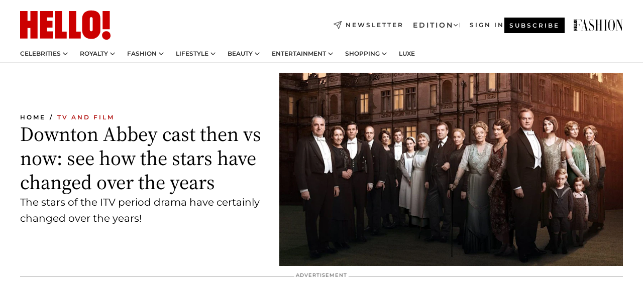

--- FILE ---
content_type: text/html; charset=utf-8
request_url: https://www.hellomagazine.com/film/20210714117477/stars-of-downton-abbey-then-and-now-see-how-theyve-changed-over-years/
body_size: 38017
content:
<!DOCTYPE html><html lang="en"><head><meta charSet="utf-8" data-next-head=""/><meta name="viewport" content="width=device-width" data-next-head=""/><meta property="mrf:tags" content="ed:1" data-next-head=""/><meta property="mrf:tags" content="otherEdition:" data-next-head=""/><meta property="mrf:tags" content="documentType:story" data-next-head=""/><meta property="mrf:tags" content="publication:HELLO" data-next-head=""/><meta property="mrf:tags" content="articleLength:560" data-next-head=""/><meta property="mrf:tags" content="hasEmbedded:false" data-next-head=""/><meta property="mrf:tags" content="hasRelatedContent:false" data-next-head=""/><meta property="mrf:tags" content="hasRelatedGallery:false" data-next-head=""/><meta property="mrf:tags" content="contentAccess:free" data-next-head=""/><meta property="mrf:tags" content="articleID:471312" data-next-head=""/><meta property="mrf:tags" content="isPremium:false" data-next-head=""/><meta property="mrf:tags" content="internalLinks:0" data-next-head=""/><meta property="mrf:tags" content="externalLinks:7" data-next-head=""/><meta property="mrf:tags" content="numberImages:10" data-next-head=""/><meta property="mrf:tags" content="numberParagraphs:15" data-next-head=""/><meta property="mrf:tags" content="hasPodcast:false" data-next-head=""/><meta property="mrf:tags" content="articleType:gallery" data-next-head=""/><meta property="mrf:tags" content="contentPurpose:" data-next-head=""/><meta property="mrf:tags" content="commercialPurpose:" data-next-head=""/><meta property="mrf:tags" content="numberAds:6" data-next-head=""/><meta property="mrf:tags" content="holaPlusOrigin:" data-next-head=""/><meta property="mrf:tags" content="hasVideo:false" data-next-head=""/><meta property="mrf:sections" content="film" data-next-head=""/><meta property="vf:container_id" content="471312" data-next-head=""/><meta property="vf:url" content="https://www.hellomagazine.com/film/20210714117477/stars-of-downton-abbey-then-and-now-see-how-theyve-changed-over-years/" data-next-head=""/><title data-next-head="">Downton Abbey cast then vs now: see how the stars have changed over the years | HELLO!</title><link rel="canonical" href="https://www.hellomagazine.com/film/20210714117477/stars-of-downton-abbey-then-and-now-see-how-theyve-changed-over-years/" data-next-head=""/><link rel="alternate" type="application/rss+xml" title="HELLO! RSS FILM feed" href="https://www.hellomagazine.com/feeds/rss/any/film/any/50.xml" data-next-head=""/><link rel="alternate" href="https://www.hellomagazine.com/film/471312/stars-of-downton-abbey-then-and-now-see-how-theyve-changed-over-years/" hreflang="en" data-next-head=""/><meta name="title" content="Downton Abbey cast then vs now: see how the stars have changed over the years | HELLO!" data-next-head=""/><meta name="description" content="The ITV period drama boasts many famous faces in its cast – see how they&#x27;ve changed over the years…" data-next-head=""/><meta name="robots" content="max-image-preview:large, max-snippet:-1, max-video-preview:-1" data-next-head=""/><meta name="plantilla" content="Plantilla de noticias (plantilla-noticias.html)" data-next-head=""/><meta property="og:url" content="https://www.hellomagazine.com/film/20210714117477/stars-of-downton-abbey-then-and-now-see-how-theyve-changed-over-years/" data-next-head=""/><meta property="og:title" content="Downton Abbey cast then vs now: see how the stars have changed over the years" data-next-head=""/><meta property="og:description" content="The ITV period drama boasts many famous faces in its cast – see how they&#x27;ve changed over the years…" data-next-head=""/><meta property="og:article:author" content="https://www.hellomagazine.com/author/francesca-shillcock/" data-next-head=""/><meta property="og:image" content="https://images.hellomagazine.com/horizon/landscape/c607a6729ed7-downton-then-and-now-t.jpg?tx=c_fill,w_1200" data-next-head=""/><meta property="og:image:height" content="675" data-next-head=""/><meta property="og:image:width" content="1200" data-next-head=""/><meta property="og:type" content="article" data-next-head=""/><meta property="lang" content="en" data-next-head=""/><meta property="article:modified_time" content="2020-06-03T17:00:16.000Z" data-next-head=""/><meta property="article:published_time" content="2020-06-03T17:00:16.000Z" data-next-head=""/><meta property="article:section" content="TV and Film" data-next-head=""/><meta property="article:tag" content="Gallery,TV and Film,Downton Abbey,Whats on TV" data-next-head=""/><meta property="article:publisher" content="https://www.facebook.com/hello/" data-next-head=""/><meta property="fb:app_id" content="115281558857295" data-next-head=""/><meta property="fb:pages" content="89982930077" data-next-head=""/><meta name="dc.title" content="Downton Abbey cast then vs now: see how the stars have changed over the years | HELLO!" data-next-head=""/><meta name="dc.date" content="2020-06-03T17:00:16.000Z" data-next-head=""/><meta name="dc.author" content="Francesca Shillcock" data-next-head=""/><meta name="twitter:card" content="summary_large_image" data-next-head=""/><meta name="twitter:site" content="@hellomag" data-next-head=""/><meta name="twitter:title" content="Downton Abbey cast then vs now: see how the stars have changed over the years" data-next-head=""/><meta name="twitter:image" content="https://images.hellomagazine.com/horizon/landscape/c607a6729ed7-downton-then-and-now-t.jpg?tx=c_fill,w_1200" data-next-head=""/><meta name="twitter:description" content="The ITV period drama boasts many famous faces in its cast – see how they&#x27;ve changed over the years…" data-next-head=""/><meta name="twitter:creator" content="@hellomag" data-next-head=""/><meta name="twitter:url" content="https://www.hellomagazine.com/film/20210714117477/stars-of-downton-abbey-then-and-now-see-how-theyve-changed-over-years/" data-next-head=""/><meta property="og:site_name" content="HELLO!" data-next-head=""/><meta property="fb:admins" content="89982930077" data-next-head=""/><meta property="og:updated_time" content="2020-06-03T17:00:16.000Z" data-next-head=""/><script type="application/ld+json" data-next-head="">[{"@context":"https://schema.org","@type":"NewsArticle","mainEntityOfPage":{"@type":"WebPage","@id":"https://www.hellomagazine.com/film/20210714117477/stars-of-downton-abbey-then-and-now-see-how-theyve-changed-over-years/","isAccessibleForFree":true},"headline":"Downton Abbey cast then vs now: see how the stars have changed over the years","datePublished":"2020-06-03T17:00:16.000Z","dateModified":"2020-06-03T17:00:16.000Z","copyrightYear":"2020","url":"https://www.hellomagazine.com/film/20210714117477/stars-of-downton-abbey-then-and-now-see-how-theyve-changed-over-years/","author":[{"@type":"Person","name":"Francesca Shillcock","url":"https://www.hellomagazine.com/author/francesca-shillcock/"}],"articleSection":"TV and Film","inLanguage":"en","license":"","description":"The ITV period drama boasts many famous faces in its cast – see how they've changed over the years…","keywords":["Gallery","TV and Film","Downton Abbey","Whats on TV"],"publisher":{"@type":"NewsMediaOrganization","name":"HELLO!","@legalName":"Hello Ltd","url":"https://www.hellomagazine.com/","publishingPrinciples":"https://www.hellomagazine.com/editorial-policy/","logo":{"@type":"ImageObject","url":"https://www.hellomagazine.com/hellocom.png","width":187,"height":60}},"image":[{"@type":"ImageObject","url":"https://images.hellomagazine.com/horizon/landscape/c607a6729ed7-downton-then-and-now-t.jpg","width":1920,"height":1080},{"@type":"ImageObject","url":"https://images.hellomagazine.com/horizon/square/c607a6729ed7-downton-then-and-now-t.jpg","width":1080,"height":1080}]},{"@context":"https://schema.org","@graph":[{"@type":"Organization","@id":"https://www.hellomagazine.com/#organization","url":"https://www.hellomagazine.com/","name":"HELLO!","logo":{"@type":"ImageObject","@id":"https://www.hellomagazine.com/#logo","url":"https://www.hellomagazine.com/hellocom.png","caption":"HELLO!","width":187,"height":60},"image":{"@id":"https://www.hellomagazine.com/#logo"}},{"@type":"WebSite","@id":"https://www.hellomagazine.com/#website","url":"https://www.hellomagazine.com/","name":"HELLO!","publisher":{"@id":"https://www.hellomagazine.com/#organization"}},{"@type":"WebPage","@id":"https://www.hellomagazine.com/film/20210714117477/stars-of-downton-abbey-then-and-now-see-how-theyve-changed-over-years/#webpage","url":"https://www.hellomagazine.com/film/20210714117477/stars-of-downton-abbey-then-and-now-see-how-theyve-changed-over-years/","inLanguage":"en","isPartOf":{"@id":"https://www.hellomagazine.com/#website"},"about":{"@id":"https://www.hellomagazine.com/#organization"}}]},{"@context":"https://schema.org","@type":"BreadcrumbList","itemListElement":[{"@type":"ListItem","position":1,"name":"HELLO!","item":{"@id":"https://www.hellomagazine.com/","@type":"CollectionPage"}},{"@type":"ListItem","position":2,"name":"TV and Film","item":{"@id":"https://www.hellomagazine.com/film/","@type":"CollectionPage"}}]},{"@context":"https://schema.org","@graph":[{"@type":"Organization","url":"https://www.hellomagazine.com/","name":"HELLO!","logo":{"@type":"ImageObject","@id":"https://www.hellomagazine.com/#logo","url":"https://www.hellomagazine.com/hellocom.png","caption":"HELLO!","width":187,"height":60}}]}]</script><link rel="preconnect" href="https://fonts.gstatic.com"/><link rel="preconnect" href="https://securepubads.g.doubleclick.net"/><link rel="preconnect" href="https://api.permutive.com"/><link rel="preconnect" href="https://micro.rubiconproject.com"/><link rel="preconnect" href="https://cdn.jwplayer.com"/><link rel="preconnect" href="https://cdn.privacy-mgmt.com"/><link rel="preconnect" href="https://www.googletagmanager.com"/><link rel="preconnect" href="https://images.hellomagazine.com/horizon/"/><link rel="dns-prefetch" href="https://fonts.gstatic.com"/><link rel="dns-prefetch" href="https://securepubads.g.doubleclick.net"/><link rel="dns-prefetch" href="https://api.permutive.com"/><link rel="dns-prefetch" href="https://micro.rubiconproject.com"/><link rel="dns-prefetch" href="https://cdn.jwplayer.com"/><link rel="dns-prefetch" href="https://cdn.privacy-mgmt.com"/><link rel="dns-prefetch" href="https://www.googletagmanager.com"/><link rel="dns-prefetch" href="https://images.hellomagazine.com/horizon/"/><link rel="dns-prefetch" href="https://ssl.p.jwpcdn.com"/><link rel="dns-prefetch" href="https://www.google-analytics.com"/><script fetchpriority="high" type="text/javascript" src="https://securepubads.g.doubleclick.net/tag/js/gpt.js" async=""></script><link rel="apple-touch-icon" type="image/png" sizes="57x57" href="/apple-touch-icon-57x57.png"/><link rel="apple-touch-icon" type="image/png" sizes="60x60" href="/apple-touch-icon-60x60.png"/><link rel="apple-touch-icon" type="image/png" sizes="72x72" href="/apple-touch-icon-72x72.png"/><link rel="apple-touch-icon" type="image/png" sizes="76x76" href="/apple-touch-icon-76x76.png"/><link rel="apple-touch-icon" type="image/png" sizes="114x114" href="/apple-touch-icon-114x114.png"/><link rel="apple-touch-icon" type="image/png" sizes="120x120" href="/apple-touch-icon-120x120.png"/><link rel="apple-touch-icon" type="image/png" sizes="144x144" href="/apple-touch-icon-144x144.png"/><link rel="apple-touch-icon" type="image/png" sizes="152x152" href="/apple-touch-icon-152x152.png"/><link rel="apple-touch-icon" type="image/png" sizes="180x180" href="/apple-touch-icon-180x180.png"/><link rel="icon" type="image/png" sizes="192x192" href="/favicon-192x192.png"/><link rel="shortcut icon" type="image/png" sizes="32x32" href="/favicon-32x32.png"/><link rel="icon" type="image/png" sizes="16x16" href="/favicon-16x16.png"/><link rel="icon" type="image/x-icon" href="/favicon.ico"/><link rel="shortcut icon" href="/favicon.ico"/><link rel="manifest" href="/site.webmanifest" crossorigin="use-credentials"/><link rel="mask-icon" href="/icons/safari-pinned-tab.svg" color="#cc0000"/><meta name="msapplication-TileColor" content="#cc0000"/><meta name="theme-color" content="#ffffff"/><meta name="version" content="v4.65.1"/><script id="datalayer-script" data-nscript="beforeInteractive">(function() {
						const page = {"documentType":"story","geoBucket":"geo_us","errorStatus":"","publication":"HELLO","subsection":"film","section":"film","cleanURL":"https://www.hellomagazine.com/film/20210714117477/stars-of-downton-abbey-then-and-now-see-how-theyve-changed-over-years/","canonicalURL":"https://www.hellomagazine.com/film/20210714117477/stars-of-downton-abbey-then-and-now-see-how-theyve-changed-over-years/","ed":"1","otherEdition":[],"dataSource":"web"};
						const article = {"datePublication":"20200603","author":["Francesca Shillcock"],"tags":["downton-abbey","whats-on-tv"],"keywords":["Late Night TV"],"videoTitle":"","dateModified":"20200603","videoID":"","videoPlayer":"","videoType":"","videoStyle":"","descriptionURL":"The ITV period drama boasts many famous faces in its cast – see how they've changed over the years…","contentClassification":"","clientName":"","articleLength":560,"articleTitle":"Downton Abbey cast then vs now: see how the stars have changed over the years","articleHeadline":"Downton Abbey cast then vs now: see how the stars have changed over the years","articleSubtitle":"The ITV period drama boasts many famous faces in its cast – see how they've changed over the years…","articleID":471312,"externalLinks":7,"numberImages":10,"numberParagraphs":15,"hasVideo":false,"hasEmbedded":false,"internalLinks":0,"hasPodcast":false,"contentPurpose":"","articleType":"gallery","isAffiliate":false,"isBranded":false,"isTenancy":false,"isPremium":false,"isOneColumn":false,"contentAccess":"free","holaPlusOrigin":"","hasRelatedContent":false,"hasRelatedGallery":false,"commercialPurpose":[],"campaign":[],"sourceClonedArticle":"","numberAds":6,"primaryImageStyle":"rightAligned169","contentCreation":[],"recirculationBlockType":["link-list","related-news","outbrain","related-news-interlinking"],"recirculationBlockNumber":4};
						window.dataLayer = window.dataLayer || [];
						if (page) window.dataLayer.push(page);
						if (article) window.dataLayer.push(article);
					})();</script><script id="prebid-create" data-nscript="beforeInteractive">
			window.pbjs = window.pbjs || {};
			window.pbjs.que = window.pbjs.que || [];
		</script><script id="gpt-create" data-nscript="beforeInteractive">
			window.dataLayer = window.dataLayer || [];
			window.googletag = window.googletag || {cmd: []};
			window.adConfig = window.adConfig || {};
			window.adConfig.ads = window.adConfig.ads || [];
			window.adConfig.sraIds = window.adConfig.sraIds || [];
			window.adConfig.adUnit = window.adConfig.adUnit || '';
			window.mappings = window.mappings || {};
			window.pageLevelTargeting = window.pageLevelTargeting || false;
		</script><link rel="preload" href="/_next/static/css/b3c49236a9b515bd.css?dpl=dpl_ANrJoTsqeNRKjv4BjvyHAcMhBwxB" as="style"/><link rel="stylesheet" href="/_next/static/css/b3c49236a9b515bd.css?dpl=dpl_ANrJoTsqeNRKjv4BjvyHAcMhBwxB" data-n-g=""/><link rel="preload" href="/_next/static/css/7829afaba236848f.css?dpl=dpl_ANrJoTsqeNRKjv4BjvyHAcMhBwxB" as="style"/><link rel="stylesheet" href="/_next/static/css/7829afaba236848f.css?dpl=dpl_ANrJoTsqeNRKjv4BjvyHAcMhBwxB" data-n-p=""/><link rel="preload" href="/_next/static/css/afe6d837ce3c2cbc.css?dpl=dpl_ANrJoTsqeNRKjv4BjvyHAcMhBwxB" as="style"/><link rel="stylesheet" href="/_next/static/css/afe6d837ce3c2cbc.css?dpl=dpl_ANrJoTsqeNRKjv4BjvyHAcMhBwxB" data-n-p=""/><noscript data-n-css=""></noscript><script defer="" nomodule="" src="/_next/static/chunks/polyfills-42372ed130431b0a.js?dpl=dpl_ANrJoTsqeNRKjv4BjvyHAcMhBwxB"></script><script src="//applets.ebxcdn.com/ebx.js" async="" id="ebx" defer="" data-nscript="beforeInteractive"></script><script defer="" src="/_next/static/chunks/7565.351a43b9345fbff4.js?dpl=dpl_ANrJoTsqeNRKjv4BjvyHAcMhBwxB"></script><script defer="" src="/_next/static/chunks/3345.335516c2a005971b.js?dpl=dpl_ANrJoTsqeNRKjv4BjvyHAcMhBwxB"></script><script defer="" src="/_next/static/chunks/8325.d01ae17c0bd7e0fb.js?dpl=dpl_ANrJoTsqeNRKjv4BjvyHAcMhBwxB"></script><script defer="" src="/_next/static/chunks/36.8678ed23b899c02e.js?dpl=dpl_ANrJoTsqeNRKjv4BjvyHAcMhBwxB"></script><script defer="" src="/_next/static/chunks/7194.d171233e211c0611.js?dpl=dpl_ANrJoTsqeNRKjv4BjvyHAcMhBwxB"></script><script defer="" src="/_next/static/chunks/747.d3e6bcd8b3547a9e.js?dpl=dpl_ANrJoTsqeNRKjv4BjvyHAcMhBwxB"></script><script defer="" src="/_next/static/chunks/819.9bd4b9b211a0911f.js?dpl=dpl_ANrJoTsqeNRKjv4BjvyHAcMhBwxB"></script><script defer="" src="/_next/static/chunks/6237.fecc108f476cd40f.js?dpl=dpl_ANrJoTsqeNRKjv4BjvyHAcMhBwxB"></script><script defer="" src="/_next/static/chunks/7632.2d60001171e742ed.js?dpl=dpl_ANrJoTsqeNRKjv4BjvyHAcMhBwxB"></script><script defer="" src="/_next/static/chunks/6510.b27b37e3889fe4ef.js?dpl=dpl_ANrJoTsqeNRKjv4BjvyHAcMhBwxB"></script><script defer="" src="/_next/static/chunks/408.dc828eec70943330.js?dpl=dpl_ANrJoTsqeNRKjv4BjvyHAcMhBwxB"></script><script src="/_next/static/chunks/webpack-68667cd4cd7d6c6e.js?dpl=dpl_ANrJoTsqeNRKjv4BjvyHAcMhBwxB" defer=""></script><script src="/_next/static/chunks/framework-87f4787c369d4fa9.js?dpl=dpl_ANrJoTsqeNRKjv4BjvyHAcMhBwxB" defer=""></script><script src="/_next/static/chunks/main-cfa57f3e4d9ae59e.js?dpl=dpl_ANrJoTsqeNRKjv4BjvyHAcMhBwxB" defer=""></script><script src="/_next/static/chunks/pages/_app-b836e88fb7ddc1bd.js?dpl=dpl_ANrJoTsqeNRKjv4BjvyHAcMhBwxB" defer=""></script><script src="/_next/static/chunks/1609-4252f898d0831c6c.js?dpl=dpl_ANrJoTsqeNRKjv4BjvyHAcMhBwxB" defer=""></script><script src="/_next/static/chunks/4223-375e6eabf805e548.js?dpl=dpl_ANrJoTsqeNRKjv4BjvyHAcMhBwxB" defer=""></script><script src="/_next/static/chunks/5397-ce0971c970f87523.js?dpl=dpl_ANrJoTsqeNRKjv4BjvyHAcMhBwxB" defer=""></script><script src="/_next/static/chunks/pages/article/%5B...path%5D-2ea536edef1be7c9.js?dpl=dpl_ANrJoTsqeNRKjv4BjvyHAcMhBwxB" defer=""></script><script src="/_next/static/NOixoqapfUkzdTamzW6op/_buildManifest.js?dpl=dpl_ANrJoTsqeNRKjv4BjvyHAcMhBwxB" defer=""></script><script src="/_next/static/NOixoqapfUkzdTamzW6op/_ssgManifest.js?dpl=dpl_ANrJoTsqeNRKjv4BjvyHAcMhBwxB" defer=""></script></head><body><div id="__next"><a class="skLi-8370a0" href="#hm-main">Skip to main content</a><a class="skLi-8370a0" href="#hm-footer">Skip to footer</a><div class="glide-header he-heWr-13544c1"><header class=" he-theme he-header" id="hm-header" data-no-swipe="true"><div class="he-heMaRoWr-20558d9 hm-container"><div class="he-heToBa-12016a3"><button type="button" class="he-heHaTo-215244d button bu-i-1138ea0" aria-label="Toggle menu" aria-expanded="false" title="Toggle menu"><svg viewBox="0 0 16 13" xmlns="http://www.w3.org/2000/svg" aria-hidden="true" class="hm-icon"><path d="M16 1.5H0V0h16zM16 7H0V5.5h16zm0 5.5H0V11h16z" fill="currentColor" fill-rule="evenodd"></path></svg></button><div class="he-heLoCo-194933f"><a aria-label="HELLO Magazine" class="he-loLi-8311c6 he-link" href="/"><svg viewBox="0 0 182 59" fill="none" xmlns="http://www.w3.org/2000/svg" aria-hidden="true" class="he-loIc-826c03 hm-icon"><path d="M0 1.13h14.9v19.828h5.935V1.13h14.28v55.423h-14.28V35.367H14.9v21.188H0V1.128zm40.27 0h25.934v12.993h-12.21v6.836h11.26v13.68h-11.26v7.4h12.21v14.52H40.271V1.13zm29.91 0h14.28v41.468h9.4v13.954H70.18V1.129zm27.891 0h14.843v41.468h9.297v13.954h-24.14V1.129zm82.445 0h-14.339v36.723h14.339V1.129zm-6.891 57.86a8.83 8.83 0 01-6.137-2.569 8.633 8.633 0 01-2.544-6.089 8.182 8.182 0 01.567-3.236 8.263 8.263 0 011.794-2.764 8.381 8.381 0 012.739-1.858 8.462 8.462 0 013.254-.66 8.436 8.436 0 013.389.568 8.365 8.365 0 012.871 1.869 8.199 8.199 0 012.414 6.208 7.802 7.802 0 01-.434 3.307 7.866 7.866 0 01-1.779 2.833 7.978 7.978 0 01-2.805 1.852 8.05 8.05 0 01-3.329.539zm-30.353-1.59a21.16 21.16 0 01-9.232-1.902 15.565 15.565 0 01-5.603-4.518 17.195 17.195 0 01-3.535-9.85V15.085a15.458 15.458 0 012.781-8.454C130.8 2.231 136.045 0 143.272 0c11.908 0 18.203 5.372 18.203 15.537 0 4.233.058 23.275.17 25.477a17.12 17.12 0 01-1.668 6.547 17.284 17.284 0 01-4.079 5.416 17.522 17.522 0 01-5.867 3.455 17.655 17.655 0 01-6.759.968zm-.052-43.954a2.689 2.689 0 00-2.064.743 2.632 2.632 0 00-.795 2.024v22.824a2.762 2.762 0 00.796 2.164 2.842 2.842 0 002.173.83 3.045 3.045 0 002.031-.935 2.978 2.978 0 00.825-2.06c0-.928-.029-6.228-.055-11.357v-.1c-.026-5.132-.055-10.44-.055-11.358a2.747 2.747 0 00-.841-1.978 2.825 2.825 0 00-2.015-.797z" fill="currentColor"></path></svg><span class="sr-only">Downton Abbey cast then vs now: see how the stars have changed over the years</span></a></div><a class="he-heNeLi-2084f73 he-link" href="https://www.hellomagazine.com/newsletter/"><svg viewBox="0 0 18 18" fill="none" xmlns="http://www.w3.org/2000/svg" aria-hidden="true" class="hm-icon"><path fill-rule="evenodd" clip-rule="evenodd" d="M17.837.163a.556.556 0 010 .786l-9.342 9.343a.556.556 0 01-.787-.787L17.051.163a.556.556 0 01.786 0z" fill="currentColor"></path><path fill-rule="evenodd" clip-rule="evenodd" d="M17.837.163a.556.556 0 01.132.577l-5.914 16.888a.556.556 0 01-1.033.042l-3.288-7.405L.33 6.975a.556.556 0 01.042-1.033L17.26.032a.556.556 0 01.577.13zM2.064 6.528l6.318 2.808a.556.556 0 01.282.283l2.805 6.317 5.068-14.473L2.064 6.528z" fill="currentColor"></path></svg><span class="newsletter-label">Newsletter</span></a><div class="he-heEdSw-2174946 -header he-theme he-edSw-1589d3b" id="edition-switcher"><button type="button" class="he-edSwBu-2225aeb button bu-i-1138ea0" aria-label="Open Edition Switcher" aria-expanded="false" aria-controls="edition-switcher-list-UK-desktop" title="Open Edition Switcher" on="tap:edition-switcher.toggleClass(class=&#x27;editionOpen&#x27;)">Edition<svg width="140" height="90" viewBox="0 0 14 9" fill="none" xmlns="http://www.w3.org/2000/svg" aria-hidden="true" class="he-edSwIc-1982557 hm-icon"><path fill-rule="evenodd" clip-rule="evenodd" d="M7.8 8.43a1 1 0 01-1.415 0L.57 2.615A1 1 0 011.985 1.2l5.107 5.108L12.2 1.2a1 1 0 111.415 1.415L7.8 8.43z" fill="currentColor"></path></svg></button><ul class="he-edSwLi-2001c71" id="edition-switcher-list-UK-desktop" aria-hidden="true"><li><a aria-label="Browse the United Kingdom Edition" class="he-edSwLi-1987a78 he-link" href="/" tabindex="-1">UK</a></li><li><a aria-label="Browse the US Edition" class="he-edSwLi-1987a78 he-link" href="/us/" tabindex="-1">USA</a></li><li><a aria-label="Browse the Canada Edition" class="he-edSwLi-1987a78 he-link" href="/ca/" tabindex="-1">Canada</a></li></ul></div><div class="login-header he-loCo-146800c"><a aria-label="Sign in" class="he-loLi-935396 he-link" href="" rel="nofollow"><span class="he-loLiTe-1356d2a">Sign in</span></a></div><div class="he-suCl-1819162"><a class="-button he-link" href="https://www.hellomagazine.com/subscribe/">Subscribe</a></div></div><div class="he-heNaCo-18413da"><nav class="he-heNa-165781b" aria-label="Primary Header Navigation" id="header-navigation-primary"><ul class="he-naLi-148407d"><li class="he-naIt-1471b6f"><div class="he-naWr-1809e3b" id="header-navigation-primary-link-e2CYoKwt_V"><a class="he-naLa-1552e12 he-naLi-147079d he-link" href="https://www.hellomagazine.com/celebrities/">Celebrities</a><button type="button" class="he-naSuBu-2443568 button bu-i-1138ea0" aria-label="Open Celebrities Submenu" aria-expanded="false" aria-controls="sub-menu-e2CYoKwt_V-primary" on="tap:sub-menu-e2CYoKwt_V-primary.toggleClass(class=&#x27;navigationWrapperOpen&#x27;)"><svg width="140" height="90" viewBox="0 0 14 9" fill="none" xmlns="http://www.w3.org/2000/svg" aria-hidden="true" class="he-naSuIc-2200d8b hm-icon"><path fill-rule="evenodd" clip-rule="evenodd" d="M7.8 8.43a1 1 0 01-1.415 0L.57 2.615A1 1 0 011.985 1.2l5.107 5.108L12.2 1.2a1 1 0 111.415 1.415L7.8 8.43z" fill="currentColor"></path></svg></button><ul class="he-naSu-1807e6f" aria-hidden="true" id="sub-menu-e2CYoKwt_V-primary"><li class="he-naSuIt-2206ba3"><a class="he-suLi-116577e he-link" href="https://www.hellomagazine.com/tags/hello-exclusive/" tabindex="-1">Exclusives &amp; Interviews</a></li><li class="he-naSuIt-2206ba3"><a class="he-suLi-116577e he-link" href="https://www.hellomagazine.com/tags/celebrity-couples/" tabindex="-1">Celebrity couples</a></li><li class="he-naSuIt-2206ba3"><a class="he-suLi-116577e he-link" href="https://www.hellomagazine.com/tags/red-carpet/" tabindex="-1">Red carpet &amp; events</a></li></ul></div></li><li class="he-naIt-1471b6f"><div class="he-naWr-1809e3b" id="header-navigation-primary-link-ez60xykw8a"><a class="he-naLa-1552e12 he-naLi-147079d he-link" href="https://www.hellomagazine.com/royalty/">Royalty</a><button type="button" class="he-naSuBu-2443568 button bu-i-1138ea0" aria-label="Open Royalty Submenu" aria-expanded="false" aria-controls="sub-menu-ez60xykw8a-primary" on="tap:sub-menu-ez60xykw8a-primary.toggleClass(class=&#x27;navigationWrapperOpen&#x27;)"><svg width="140" height="90" viewBox="0 0 14 9" fill="none" xmlns="http://www.w3.org/2000/svg" aria-hidden="true" class="he-naSuIc-2200d8b hm-icon"><path fill-rule="evenodd" clip-rule="evenodd" d="M7.8 8.43a1 1 0 01-1.415 0L.57 2.615A1 1 0 011.985 1.2l5.107 5.108L12.2 1.2a1 1 0 111.415 1.415L7.8 8.43z" fill="currentColor"></path></svg></button><ul class="he-naSu-1807e6f" aria-hidden="true" id="sub-menu-ez60xykw8a-primary"><li class="he-naSuIt-2206ba3"><a class="he-suLi-116577e he-link" href="https://www.hellomagazine.com/tags/king-charles/" tabindex="-1">King Charles III</a></li><li class="he-naSuIt-2206ba3"><a class="he-suLi-116577e he-link" href="https://www.hellomagazine.com/tags/queen-consort-camilla/" tabindex="-1">Queen Consort</a></li><li class="he-naSuIt-2206ba3"><a class="he-suLi-116577e he-link" href="https://www.hellomagazine.com/tags/kate-middleton/" tabindex="-1">Kate Middleton</a></li><li class="he-naSuIt-2206ba3"><a class="he-suLi-116577e he-link" href="https://www.hellomagazine.com/tags/meghan-markle/" tabindex="-1">Meghan Markle</a></li><li class="he-naSuIt-2206ba3"><a class="he-suLi-116577e he-link" href="https://www.hellomagazine.com/tags/prince-william/" tabindex="-1">Prince William</a></li><li class="he-naSuIt-2206ba3"><a class="he-suLi-116577e he-link" href="https://www.hellomagazine.com/tags/prince-harry/" tabindex="-1">Prince Harry</a></li><li class="he-naSuIt-2206ba3"><a class="he-suLi-116577e he-link" href="https://www.hellomagazine.com/tags/prince-george/" tabindex="-1">Prince George</a></li><li class="he-naSuIt-2206ba3"><a class="he-suLi-116577e he-link" href="https://www.hellomagazine.com/tags/princess-charlotte/" tabindex="-1">Princess Charlotte</a></li><li class="he-naSuIt-2206ba3"><a class="he-suLi-116577e he-link" href="https://www.hellomagazine.com/tags/prince-louis/" tabindex="-1">Prince Louis</a></li><li class="he-naSuIt-2206ba3"><a class="he-suLi-116577e he-link" href="https://www.hellomagazine.com/tags/british-royals/" tabindex="-1">British Royals</a></li></ul></div></li><li class="he-naIt-1471b6f"><div class="he-naWr-1809e3b" id="header-navigation-primary-link-eA8HxDD3CD"><a class="he-naLa-1552e12 he-naLi-147079d he-link" href="https://www.hellomagazine.com/fashion/"> Fashion</a><button type="button" class="he-naSuBu-2443568 button bu-i-1138ea0" aria-label="Open  Fashion Submenu" aria-expanded="false" aria-controls="sub-menu-eA8HxDD3CD-primary" on="tap:sub-menu-eA8HxDD3CD-primary.toggleClass(class=&#x27;navigationWrapperOpen&#x27;)"><svg width="140" height="90" viewBox="0 0 14 9" fill="none" xmlns="http://www.w3.org/2000/svg" aria-hidden="true" class="he-naSuIc-2200d8b hm-icon"><path fill-rule="evenodd" clip-rule="evenodd" d="M7.8 8.43a1 1 0 01-1.415 0L.57 2.615A1 1 0 011.985 1.2l5.107 5.108L12.2 1.2a1 1 0 111.415 1.415L7.8 8.43z" fill="currentColor"></path></svg></button><ul class="he-naSu-1807e6f" aria-hidden="true" id="sub-menu-eA8HxDD3CD-primary"><li class="he-naSuIt-2206ba3"><a class="he-suLi-116577e he-link" href="https://www.hellomagazine.com/fashion/news/" tabindex="-1"> Trending Fashion</a></li><li class="he-naSuIt-2206ba3"><a class="he-suLi-116577e he-link" href="https://www.hellomagazine.com/fashion/celebrity-style/" tabindex="-1"> Celebrity Style</a></li><li class="he-naSuIt-2206ba3"><a class="he-suLi-116577e he-link" href="https://www.hellomagazine.com/fashion/royal-style/" tabindex="-1"> Royal Style</a></li></ul></div></li><li class="he-naIt-1471b6f"><div class="he-naWr-1809e3b" id="header-navigation-primary-link-eZFNzHXAF6"><span class="he-naLa-1552e12 he-naLi-147079d"> Lifestyle</span><button type="button" class="he-naSuBu-2443568 button bu-i-1138ea0" aria-label="Open  Lifestyle Submenu" aria-expanded="false" aria-controls="sub-menu-eZFNzHXAF6-primary" on="tap:sub-menu-eZFNzHXAF6-primary.toggleClass(class=&#x27;navigationWrapperOpen&#x27;)"><svg width="140" height="90" viewBox="0 0 14 9" fill="none" xmlns="http://www.w3.org/2000/svg" aria-hidden="true" class="he-naSuIc-2200d8b hm-icon"><path fill-rule="evenodd" clip-rule="evenodd" d="M7.8 8.43a1 1 0 01-1.415 0L.57 2.615A1 1 0 011.985 1.2l5.107 5.108L12.2 1.2a1 1 0 111.415 1.415L7.8 8.43z" fill="currentColor"></path></svg></button><ul class="he-naSu-1807e6f" aria-hidden="true" id="sub-menu-eZFNzHXAF6-primary"><li class="he-naSuIt-2206ba3"><a class="he-suLi-116577e he-link" href="https://www.hellomagazine.com/homes/" tabindex="-1"> Homes</a></li><li class="he-naSuIt-2206ba3"><a class="he-suLi-116577e he-link" href="https://www.hellomagazine.com/cuisine/" tabindex="-1"> Food</a></li><li class="he-naSuIt-2206ba3"><a class="he-suLi-116577e he-link" href="https://www.hellomagazine.com/brides/" tabindex="-1"> Weddings</a></li><li class="he-naSuIt-2206ba3"><a class="he-suLi-116577e he-link" href="https://www.hellomagazine.com/healthandbeauty/mother-and-baby/" tabindex="-1"> Parenting</a></li><li class="he-naSuIt-2206ba3"><a class="he-suLi-116577e he-link" href="https://www.hellomagazine.com/hubs/second-act/" tabindex="-1">Second Act</a></li><li class="he-naSuIt-2206ba3"><a class="he-suLi-116577e he-link" href="https://www.hellomagazine.com/healthandbeauty/health-and-fitness/" tabindex="-1"> Health &amp; Fitness</a></li><li class="he-naSuIt-2206ba3"><a class="he-suLi-116577e he-link" href="https://www.hellomagazine.com/travel/" tabindex="-1"> Travel</a></li></ul></div></li><li class="he-naIt-1471b6f"><div class="he-naWr-1809e3b" id="header-navigation-primary-link-eWbBXUt3gp"><a class="he-naLa-1552e12 he-naLi-147079d he-link" href="https://www.hellomagazine.com/healthandbeauty/"> Beauty</a><button type="button" class="he-naSuBu-2443568 button bu-i-1138ea0" aria-label="Open  Beauty Submenu" aria-expanded="false" aria-controls="sub-menu-eWbBXUt3gp-primary" on="tap:sub-menu-eWbBXUt3gp-primary.toggleClass(class=&#x27;navigationWrapperOpen&#x27;)"><svg width="140" height="90" viewBox="0 0 14 9" fill="none" xmlns="http://www.w3.org/2000/svg" aria-hidden="true" class="he-naSuIc-2200d8b hm-icon"><path fill-rule="evenodd" clip-rule="evenodd" d="M7.8 8.43a1 1 0 01-1.415 0L.57 2.615A1 1 0 011.985 1.2l5.107 5.108L12.2 1.2a1 1 0 111.415 1.415L7.8 8.43z" fill="currentColor"></path></svg></button><ul class="he-naSu-1807e6f" aria-hidden="true" id="sub-menu-eWbBXUt3gp-primary"><li class="he-naSuIt-2206ba3"><a class="he-suLi-116577e he-link" href="https://www.hellomagazine.com/healthandbeauty/makeup/" tabindex="-1"> Makeup</a></li><li class="he-naSuIt-2206ba3"><a class="he-suLi-116577e he-link" href="https://www.hellomagazine.com/healthandbeauty/skincare-and-fragrances/" tabindex="-1"> Skincare</a></li><li class="he-naSuIt-2206ba3"><a class="he-suLi-116577e he-link" href="https://www.hellomagazine.com/healthandbeauty/hair/" tabindex="-1"> Hair</a></li></ul></div></li><li class="he-naIt-1471b6f"><div class="he-naWr-1809e3b" id="header-navigation-primary-link-ezkImQzoLE"><span class="he-naLa-1552e12 he-naLi-147079d">Entertainment</span><button type="button" class="he-naSuBu-2443568 button bu-i-1138ea0" aria-label="Open Entertainment Submenu" aria-expanded="false" aria-controls="sub-menu-ezkImQzoLE-primary" on="tap:sub-menu-ezkImQzoLE-primary.toggleClass(class=&#x27;navigationWrapperOpen&#x27;)"><svg width="140" height="90" viewBox="0 0 14 9" fill="none" xmlns="http://www.w3.org/2000/svg" aria-hidden="true" class="he-naSuIc-2200d8b hm-icon"><path fill-rule="evenodd" clip-rule="evenodd" d="M7.8 8.43a1 1 0 01-1.415 0L.57 2.615A1 1 0 011.985 1.2l5.107 5.108L12.2 1.2a1 1 0 111.415 1.415L7.8 8.43z" fill="currentColor"></path></svg></button><ul class="he-naSu-1807e6f" aria-hidden="true" id="sub-menu-ezkImQzoLE-primary"><li class="he-naSuIt-2206ba3"><a class="he-suLi-116577e he-link" href="https://www.hellomagazine.com/film/" tabindex="-1"> TV &amp; Film</a></li><li class="he-naSuIt-2206ba3"><a class="he-suLi-116577e he-link" href="https://www.hellomagazine.com/tags/music/" tabindex="-1">Music</a></li><li class="he-naSuIt-2206ba3"><a class="he-suLi-116577e he-link" href="https://www.hellomagazine.com/podcasts/" tabindex="-1">Podcasts</a></li></ul></div></li><li class="he-naIt-1471b6f"><div class="he-naWr-1809e3b" id="header-navigation-primary-link-e1vqMkAIui"><a class="he-naLa-1552e12 he-naLi-147079d he-link" href="https://www.hellomagazine.com/shopping/"> Shopping</a><button type="button" class="he-naSuBu-2443568 button bu-i-1138ea0" aria-label="Open  Shopping Submenu" aria-expanded="false" aria-controls="sub-menu-e1vqMkAIui-primary" on="tap:sub-menu-e1vqMkAIui-primary.toggleClass(class=&#x27;navigationWrapperOpen&#x27;)"><svg width="140" height="90" viewBox="0 0 14 9" fill="none" xmlns="http://www.w3.org/2000/svg" aria-hidden="true" class="he-naSuIc-2200d8b hm-icon"><path fill-rule="evenodd" clip-rule="evenodd" d="M7.8 8.43a1 1 0 01-1.415 0L.57 2.615A1 1 0 011.985 1.2l5.107 5.108L12.2 1.2a1 1 0 111.415 1.415L7.8 8.43z" fill="currentColor"></path></svg></button><ul class="he-naSu-1807e6f" aria-hidden="true" id="sub-menu-e1vqMkAIui-primary"><li class="he-naSuIt-2206ba3"><a class="he-suLi-116577e he-link" href="https://www.hellomagazine.com/tags/get-the-look/" tabindex="-1">Get the Look</a></li><li class="he-naSuIt-2206ba3"><a class="he-suLi-116577e he-link" href="https://www.hellomagazine.com/tags/beauty-products/" tabindex="-1">Beauty Products</a></li><li class="he-naSuIt-2206ba3"><a class="he-suLi-116577e he-link" href="https://www.hellomagazine.com/tags/sales/" tabindex="-1">Sales</a></li></ul></div></li><li class="he-naIt-1471b6f"><a class="he-naLi-147079d he-link" href="https://www.hellomagazine.com/hubs/luxe/">LUXE</a></li></ul></nav></div><div class="he-heSuBrLo-18030ca"><a aria-label="" class="he-loLi-8311c6 he-link" href="/hfm/"><svg viewBox="0 0 205 50" fill="none" xmlns="http://www.w3.org/2000/svg" aria-hidden="true" class="he-loIc-826c03 hm-icon"><path d="M204.934 1.98h-8.661c-.088 0-.088.52 0 .52h3.868c.176 0 .264.065.264.26v32.208L186.336 3.15c-.396-.91-.659-1.17-.967-1.17h-9.981c-.088 0-.088.52 0 .52h3.869c.176 0 .264.065.264.26v44.48c0 .195-.088.26-.264.26h-3.869c-.088 0-.088.52 0 .52h8.662c.088 0 .088-.52 0-.52h-3.913c-.176 0-.22-.065-.22-.26V3.02l20.444 45.843c.132.26.44.195.44 0V2.76c0-.195.088-.26.264-.26h3.869c.088 0 .088-.52 0-.52zm-33.181 23.052c0-13.376-6.419-24.155-14.377-24.155-8.31 0-14.333 11.233-14.333 24.155 0 13.312 6.463 24.091 14.333 24.091 7.958 0 14.377-10.779 14.377-24.09zm-5.892 0c0 12.987-1.055 17.987-3.253 21.104-1.407 1.883-3.121 2.533-5.232 2.533-2.023 0-3.781-.65-5.144-2.533-2.199-3.117-3.298-8.117-3.298-21.104 0-11.363 1.099-17.986 3.298-21.168 1.363-1.883 3.121-2.467 5.144-2.467 2.111 0 3.825.584 5.232 2.467 2.198 3.182 3.253 9.805 3.253 21.168zM135.099 47.24V2.76c0-.195.088-.26.264-.26h3.913c.088 0 .088-.52 0-.52h-13.762c-.088 0-.088.52 0 .52h3.869c.176 0 .264.065.264.26v44.48c0 .195-.088.26-.264.26h-3.869c-.088 0-.088.52 0 .52h13.762c.088 0 .088-.52 0-.52h-3.913c-.176 0-.264-.065-.264-.26zm-19.288 0V2.76c0-.195.088-.26.264-.26h3.869c.088 0 .088-.52 0-.52h-13.322c-.088 0-.088.52 0 .52h3.474c.176 0 .263.065.263.26V23.8H98.576V2.76c0-.195.088-.26.264-.26h3.474c.088 0 .088-.52 0-.52H88.992c-.088 0-.088.52 0 .52h3.825c.22 0 .308.065.308.26v44.48c0 .195-.088.26-.308.26h-3.825c-.088 0-.088.52 0 .52h13.322c.088 0 .088-.52 0-.52H98.84c-.176 0-.264-.065-.264-.26V24.318h11.783V47.24c0 .195-.087.26-.263.26h-3.474c-.088 0-.088.52 0 .52h13.322c.088 0 .088-.52 0-.52h-3.869c-.176 0-.264-.065-.264-.26zM67.674 9.578c0-4.48 2.506-8.181 5.98-8.181 3.78 0 7.518 5 7.518 11.168 0 .13.352.13.352 0V1.072c0-.195-.352-.195-.352 0-.088.714-.484 1.558-1.803 1.558-1.978 0-3.385-1.753-5.76-1.753-4.484 0-8.353 5.055-8.353 12.782 0 7.728 3.254 10.974 7.386 13.182 6.771 3.636 9.585 6.828 9.585 13.061 0 4.221-2.726 8.767-7.826 8.767-5.716 0-9.717-9.546-9.717-14.74 0-.195-.307-.195-.307 0v15c0 .194.263.194.307 0 .132-1.17 1.144-2.468 2.419-2.468 1.978 0 4.176 2.662 7.342 2.662 6.947 0 10.596-7.263 10.596-13.691 0-7.923-3.605-10.974-9.277-13.961-5.54-2.922-8.09-7.283-8.09-11.893zM60.968 47.5h-3.737a.382.382 0 01-.352-.26L45.009 1.072a.179.179 0 00-.353 0l-10.684 43.7c-.615 2.533-.703 2.728-1.099 2.728h-3.297c-.088 0-.088.52 0 .52h8.31c.087 0 .087-.52 0-.52h-3.914c-.263 0-.22-.39.352-2.727l3.078-12.468h10.024l3.606 14.935c0 .13-.045.26-.22.26h-4.09c-.087 0-.087.52 0 .52h14.246c.088 0 .088-.52 0-.52zM47.294 31.785H37.49l4.968-20.324 4.836 20.324zM33.151 14.838V2.176c0-.065-.044-.195-.132-.195H15.154v.52h9.512c5.495 0 8.133 6.298 8.133 12.337 0 .195.352.195.352 0zm-12.179 9.285h-6.19v.52h6.19c3.518 0 5.848 3.701 5.848 8.117 0 .13.307.13.307 0V16.007c0-.13-.307-.13-.307 0 0 4.48-2.33 8.116-5.848 8.116zm-2.428 23.384h-3.762v.52h3.762c.088 0 .088-.52 0-.52zM9.608 1.983H.151v3.685h9.457V1.983zm2.904 4.021a2.164 2.164 0 100-4.328 2.164 2.164 0 000 4.328zm-2.023.9H3.394C1.519 6.91 0 8.996 0 11.572c0 2.577 1.522 4.666 3.4 4.666h7.1c2.133 0 3.862-2.089 3.862-4.666 0-2.578-1.73-4.668-3.862-4.668h-.011zm-.454 3.908v.003h.002c.28 0 .509.329.509.734 0 .405-.228.734-.51.734H3.854c-.27 0-.486-.329-.486-.734 0-.405.217-.734.485-.734h.001v-.003h6.182zm3.985 8.486V16.94h-3.415v2.357H.15v3.749h13.87v-3.748zm0 10.852v-6.023h-3.415v2.407H.151v3.616H14.02zm0 4.132v-3.098h-3.614v3.098h-1.64V31.44h-3.66v2.842H3.395v-3.097H.15v6.575h13.87v-3.478zm0 8.41V39.08H.15v3.614h4.956v1.591H.151v3.743H14.02v-3.743H8.766v-1.591h5.254z" fill="currentColor"></path></svg><span class="sr-only">Downton Abbey cast then vs now: see how the stars have changed over the years</span></a></div><div class="he-viNo-223145f viafoura"><vf-tray-trigger></vf-tray-trigger></div></div></header><span id="hm-main"></span></div>    <!-- -->  <div class="all" id="div-outofpage1X1_0" data-position="outofpage" data-refresh-count="0" data-ad-title="ADVERTISEMENT"></div> 
<div class="gc-col-12 gc-row">
 <div class="gc-col-12 gc-row hm-container skin-container" role="main">
  <div class="he-arCo-12511f0 he-ahRi-711fc1  he-theme"><div class="he-maWr-1158355"><div class="he-heWr-1457675"><nav class=" he-theme he-br-11623d5" aria-label="Breadcrumbs"><ul><li class="he-brIt-15618e2"><a aria-label="Home" class="he-link" href="/">Home</a></li><li class="he-brIt-15618e2 he-brItAc-2165a92"><a aria-label="TV and Film" class="he-link" href="/film/">TV and Film</a></li></ul></nav><h1 class="he-720f74 he-title">Downton Abbey cast then vs now: see how the stars have changed over the years</h1><hr class="he-boLiUnTi-2077d80"/><h2 class="he-720f74 he-su-8760bf">The stars of the ITV period drama have certainly changed over the years!</h2><hr class="he-boLi-1053c1d"/></div><div class="he-meWr-1249476"><img src="https://images.hellomagazine.com/horizon/landscape/c607a6729ed7-downton-then-and-now-t.jpg" sizes="(min-width:1280px) 730px, (min-width:960px) 45vw, (min-width:768px) 45vw, (min-width:320px) 100vw, 100vw" srcSet="https://images.hellomagazine.com/horizon/landscape/c607a6729ed7-downton-then-and-now-t.jpg?tx=c_limit,w_960 960w, https://images.hellomagazine.com/horizon/landscape/c607a6729ed7-downton-then-and-now-t.jpg?tx=c_limit,w_360 360w, https://images.hellomagazine.com/horizon/landscape/c607a6729ed7-downton-then-and-now-t.jpg?tx=c_limit,w_640 640w" width="1920" height="1080" loading="eager" decoding="async" alt="downton then and now" fetchpriority="high" class="image"/></div></div></div>  <div class="-variation-megabanner -style-1 hello-style" data-sticky-megabanner="false" data-ad-title="ADVERTISEMENT"><div class="desktop adCo-11280b3"><div id="div-megabanner_0" data-refresh-count="0"></div></div></div> <!-- --> <!-- --> 
  <div class="gc-col-12 gc-row hm-grid hm-grid__section hm-grid__article">
   <div class="gc-col-8 gc-row hm-grid__content hm-grid__content--article">
    <div class="he-arBy-1351edd  he-theme"><div class="he-arByIn-1859323"><div><div class="he-author  he-theme"><div><img src="https://images.hellomagazine.com/horizon/square/fd880c4f0342-francesca.jpg" sizes="(min-width:1360px) 35px, (min-width:320px) 35px, 35px" srcSet="https://images.hellomagazine.com/horizon/square/fd880c4f0342-francesca.jpg?tx=c_limit,w_640 640w, https://images.hellomagazine.com/horizon/square/fd880c4f0342-francesca.jpg?tx=c_limit,w_160 160w" width="35" height="35" loading="lazy" decoding="async" alt="Francesca Shillcock" fetchpriority="auto" class="he-auIm-114260e image"/></div><div class="he-auDe-1369079"><a class="he-auNa-104497a link" href="/author/francesca-shillcock/">Francesca Shillcock</a><span class="he-pu-97452a">Digital Travel Editor</span></div></div><div class="he-loTi-13508a5 he-loTiWiMa-2368daf he-theme"><span class="he-loTiSp-1752866">June 3, 2020</span><time class="he-loTiTiTa-203339b he-loTiTiTaHi-2621b16" dateTime="2020-06-03T17:00:16.000Z">Jun 3, 2020, 6:00 PM GMT+1</time></div></div><div class="he-soShWr-2088523"><div id="socialSharing" class="he-soSh-13519cb he-soSh-13519cb he-theme he-soShHo-2417e03"><span class="he-soShLa-1831ff7">Share this:</span><ul class="he-soShLi-1864eac"><li class="he-soShIt-17504d3 -type-whatsapp"><a aria-label="Join our WhatsApp group" class="he-soShLi-1749f81 he-link" href="https://api.whatsapp.com/send?text=https%3A%2F%2Fwww.hellomagazine.com%2Ffilm%2F20210714117477%2Fstars-of-downton-abbey-then-and-now-see-how-theyve-changed-over-years%2F&amp;media=&amp;description=Downton%20Abbey%20cast%20then%20vs%20now%3A%20see%20how%20the%20stars%20have%20changed%20over%20the%20years" rel="nofollow" target="_blank"><svg width="18" height="18" viewBox="0 0 18 18" fill="none" xmlns="http://www.w3.org/2000/svg" aria-hidden="true" class="he-soShLiIc-2142828 hm-icon"><path fill-rule="evenodd" clip-rule="evenodd" d="M4.283 1.304A8.93 8.93 0 018.49.01a8.928 8.928 0 11-3.54 16.913L.441 17.992a.347.347 0 01-.417-.409l.947-4.601A8.93 8.93 0 014.283 1.304zm5.773 14.524a6.994 6.994 0 003.816-1.955v-.002a6.99 6.99 0 10-11.18-1.77l.314.605-.582 2.824 2.767-.653.625.312a6.993 6.993 0 004.24.64zm1.475-5.46l1.73.496-.002.002a.646.646 0 01.366.967 2.917 2.917 0 01-1.546 1.348c-1.184.285-3.002.006-5.272-2.112-1.965-1.835-2.485-3.362-2.362-4.573A2.91 2.91 0 015.569 4.78a.646.646 0 011.008.23l.73 1.645a.646.646 0 01-.08.655l-.369.477a.632.632 0 00-.05.698 9.228 9.228 0 002.978 2.626.625.625 0 00.684-.144l.424-.43a.646.646 0 01.637-.169z" fill="currentColor"></path></svg></a></li><li class="he-soShIt-17504d3 -type-facebook"><a aria-label="Follow us on Facebook" class="he-soShLi-1749f81 he-link" href="https://www.facebook.com/sharer/sharer.php?u=https%3A%2F%2Fwww.hellomagazine.com%2Ffilm%2F20210714117477%2Fstars-of-downton-abbey-then-and-now-see-how-theyve-changed-over-years%2F&amp;quote=Downton%20Abbey%20cast%20then%20vs%20now%3A%20see%20how%20the%20stars%20have%20changed%20over%20the%20years" rel="nofollow" target="_blank"><svg width="11" height="18" viewBox="0 0 11 18" fill="none" xmlns="http://www.w3.org/2000/svg" aria-hidden="true" class="he-soShLiIc-2142828 hm-icon"><path fill-rule="evenodd" clip-rule="evenodd" d="M10.008 3.132H7.146a.955.955 0 00-.72 1.035v2.06h3.6v2.944h-3.6V18H3.06V9.171H0V6.227h3.06V4.5A4.23 4.23 0 017.025 0h2.974v3.132h.01z" fill="currentColor"></path></svg></a></li><li class="he-soShIt-17504d3 -type-twitter"><a aria-label="Follow us on X" class="he-soShLi-1749f81 he-link" href="https://twitter.com/intent/tweet?text=Downton%20Abbey%20cast%20then%20vs%20now%3A%20see%20how%20the%20stars%20have%20changed%20over%20the%20years&amp;url=https%3A%2F%2Fwww.hellomagazine.com%2Ffilm%2F20210714117477%2Fstars-of-downton-abbey-then-and-now-see-how-theyve-changed-over-years%2F" rel="nofollow" target="_blank"><svg width="18" height="18" viewBox="0 0 18 18" fill="none" xmlns="http://www.w3.org/2000/svg" aria-hidden="true" class="he-soShLiIc-2142828 hm-icon"><path d="M10.7 7.8L17.4 0h-1.6L10 6.8 5.4 0H0l7 10.2-7 8.2h1.6l6.1-7.1 4.9 7.1H18L10.7 7.8zm-2.2 2.5l-.7-1-5.6-8.1h2.4l4.6 6.5.7 1 5.9 8.5h-2.4l-4.9-6.9z" fill="currentColor"></path></svg></a></li><li class="he-soShIt-17504d3 -type-pinterest"><a aria-label="Follow us on Pinterest" class="he-soShLi-1749f81 he-link" href="https://www.pinterest.com/pin/create/button/?url=https%3A%2F%2Fwww.hellomagazine.com%2Ffilm%2F20210714117477%2Fstars-of-downton-abbey-then-and-now-see-how-theyve-changed-over-years%2F&amp;media=&amp;description=Downton%20Abbey%20cast%20then%20vs%20now%3A%20see%20how%20the%20stars%20have%20changed%20over%20the%20years" rel="nofollow" target="_blank"><svg width="15" height="18" viewBox="0 0 15 18" fill="none" xmlns="http://www.w3.org/2000/svg" aria-hidden="true" class="he-soShLiIc-2142828 hm-icon"><path d="M5.77 11.905C5.295 14.383 4.717 16.76 3.002 18c-.529-3.746.777-6.559 1.384-9.542-1.034-1.736.125-5.232 2.306-4.37 2.685 1.058-2.324 6.455 1.038 7.13 3.51.703 4.944-6.077 2.767-8.281-3.144-3.182-9.155-.072-8.416 4.485.18 1.114 1.333 1.452.46 2.99C.529 9.967-.068 8.383.007 6.272.13 2.815 3.12.397 6.116.06c3.792-.424 7.35 1.388 7.84 4.944.554 4.016-1.71 8.364-5.76 8.05-1.104-.084-1.565-.628-2.426-1.15z" fill="currentColor"></path></svg></a></li><li class="he-soShIt-17504d3 -type-flipboard"><a class="he-soShLi-1749f81 he-link" href="https://share.flipboard.com/bookmarklet/popout?v=2&amp;title=Downton%20Abbey%20cast%20then%20vs%20now%3A%20see%20how%20the%20stars%20have%20changed%20over%20the%20years&amp;url=https%3A%2F%2Fwww.hellomagazine.com%2Ffilm%2F20210714117477%2Fstars-of-downton-abbey-then-and-now-see-how-theyve-changed-over-years%2F" rel="nofollow" target="_blank"><svg width="16" height="16" viewBox="0 0 16 16" fill="none" xmlns="http://www.w3.org/2000/svg" aria-hidden="true" class="he-soShLiIc-2142828 hm-icon"><path d="M0 8.16V16h5.216v-5.216l2.605-.02 2.611-.012.013-2.611.019-2.605 2.611-.019 2.605-.013V.32H0v7.84z" fill="currentColor"></path></svg></a></li></ul></div></div></div></div> 
    <div class="gc-col-12 hm-article__body -category-film" style="width:100.0%">
     <div></div><div class="he-boCo-11616d9 ldJsonContent"><div data-wc="200" id="e8ugyufi7Ge"><div class=" he-theme he-liIt-843b2c"><div class="gc-col-12 gd-cp-column">
 <div class="fr-embedded">
  <div data-wc="75" id="e8iI75ctXK4"><figure class="he-meIm-995f02"><div class="imCo-14461c5"><img src="https://images.hellomagazine.com/horizon/original_aspect_ratio/3cb6336f1b8b-hugh-bonneville-a.jpg" sizes="(min-width:1360px) 630px, (min-width:960px) 60vw, (min-width:320px) calc(100vw - (var(--page-gutter) * 2)), calc(100vw - (var(--page-gutter) * 2))" srcSet="https://images.hellomagazine.com/horizon/original_aspect_ratio/3cb6336f1b8b-hugh-bonneville-a.jpg?tx=c_limit,w_960 960w, https://images.hellomagazine.com/horizon/original_aspect_ratio/3cb6336f1b8b-hugh-bonneville-a.jpg?tx=c_limit,w_640 640w, https://images.hellomagazine.com/horizon/original_aspect_ratio/3cb6336f1b8b-hugh-bonneville-a.jpg?tx=c_limit,w_360 360w" width="1024" height="949" loading="lazy" decoding="async" alt="hugh bonneville" fetchpriority="auto" class="image image"/><span class="imCr-1233683">&#169; Photo: Getty Images</span></div></figure></div>
 </div>
 <p id="ebWnIAkjeHgK"><a class="hm-link he-link" href="https://www.hellomagazine.com/tags/downton-abbey/" data-mrf-recirculation="article-body-link"><em><strong>Downton Abbey</strong></em></a> will never get old. We&#x27;re loving re-visiting the box set while waiting for the highly anticipated film sequel! The cast of the popular show, written and created by Julian Fellowes, has seen many famous faces in its cast over the years. But how did they look before? Click through the gallery to see the stars of the show at the beginning of the career compared to now…</p>
 <h2>Hugh Bonneville</h2>
 <p id="erXy59dv_DgC"><a class="hm-link he-link" href="https://www.hellomagazine.com/tags/hugh-bonneville/" data-mrf-recirculation="article-body-link">Hugh Bonneville</a>&#x27;s role as Robert Crawley, Earl of Grantham, is perhaps one of his most notable roles. However, the actor was also known for work prior to the show in films like <em>Notting Hill</em>. Here&#x27;s a fresh-faced Hugh back in the day.</p>
 <p id="e111antZMOZa"><strong>MORE: <a class="hm-link he-link" href="https://www.hellomagazine.com/film/20210726118306/downton-abbey-movie-sequel-everything-we-know-so-far/" data-mrf-recirculation="article-body-link">Everything we know so far about the Downton Abbey film sequel</a></strong></p>
</div></div></div><div data-wc="200" id="e0nPjMQp8ku"><div class=" he-theme he-liIt-843b2c"><div class="gc-col-12 gd-cp-column">
 <div class="fr-embedded">
  <div data-wc="75" id="e6OI3hFUKtE"><figure class="he-meIm-995f02"><div class="imCo-14461c5"><img src="https://images.hellomagazine.com/horizon/original_aspect_ratio/81312099002f-michelle-dockery-a.jpg" sizes="(min-width:1360px) 630px, (min-width:960px) 60vw, (min-width:320px) calc(100vw - (var(--page-gutter) * 2)), calc(100vw - (var(--page-gutter) * 2))" srcSet="https://images.hellomagazine.com/horizon/original_aspect_ratio/81312099002f-michelle-dockery-a.jpg?tx=c_limit,w_960 960w, https://images.hellomagazine.com/horizon/original_aspect_ratio/81312099002f-michelle-dockery-a.jpg?tx=c_limit,w_640 640w, https://images.hellomagazine.com/horizon/original_aspect_ratio/81312099002f-michelle-dockery-a.jpg?tx=c_limit,w_360 360w" width="1024" height="760" loading="lazy" decoding="async" alt="michelle dockery" fetchpriority="auto" class="image image"/><span class="imCr-1233683">&#169; Photo: Getty Images</span></div></figure></div>
 </div>
 <h2>Michelle Dockery</h2>
 <p id="e_2349D3Jhv8">Michelle Dockery made her TV debut back in 2005, five years before she joined the cast of <em>Downton</em>, in BBC mini-series <em>Fingersmith</em>. She also appeared in a number of other TV shows before joining the period drama to play Lady Mary Crawley.</p>
 <p id="e8iyeXhwGIlD"><strong>MORE: <a class="hm-link he-link" href="https://www.hellomagazine.com/film/20220428139021/downton-abbey-stars-who-quit-show-and-why/" data-mrf-recirculation="article-body-link">Downton Abbey: 6 stars who left the show and why</a></strong></p>
</div></div></div><div data-wc="200" id="e1EfBuzfEF9"><div class=" he-theme he-liIt-843b2c"><div class="gc-col-12 gd-cp-column">
 <div class="fr-embedded">
  <div data-wc="75" id="e8HFtbdSYEn"><figure class="he-meIm-995f02"><div class="imCo-14461c5"><img src="https://images.hellomagazine.com/horizon/original_aspect_ratio/e55ae7cd9404-elizabeth-mcgovern-a.jpg" sizes="(min-width:1360px) 630px, (min-width:960px) 60vw, (min-width:320px) calc(100vw - (var(--page-gutter) * 2)), calc(100vw - (var(--page-gutter) * 2))" srcSet="https://images.hellomagazine.com/horizon/original_aspect_ratio/e55ae7cd9404-elizabeth-mcgovern-a.jpg?tx=c_limit,w_960 960w, https://images.hellomagazine.com/horizon/original_aspect_ratio/e55ae7cd9404-elizabeth-mcgovern-a.jpg?tx=c_limit,w_640 640w, https://images.hellomagazine.com/horizon/original_aspect_ratio/e55ae7cd9404-elizabeth-mcgovern-a.jpg?tx=c_limit,w_360 360w" width="1024" height="826" loading="lazy" decoding="async" alt="elizabeth mcgovern" fetchpriority="auto" class="image image"/><span class="imCr-1233683">&#169; Photo: Getty Images</span></div></figure></div>
 </div>
 <h2>Elizabeth McGovern</h2>
 <p id="emkENuykQv7M">American actress Elizabeth enjoyed success in films prior to joining Downton, and starred in the 1984 epic Once Upon a Time in America alongside Robert De Niro and James Woods. Here&#x27;s Elizabeth in her early acting career. Michelle&#x27;s pictured here at the 1985 Oscars.</p>
 <p id="ezZt96fqzvvv"><strong>Keep clicking for more photos..!</strong></p>
</div></div></div><div data-wc="200" id="e9ZhBJcUQit"><div class=" he-theme he-liIt-843b2c"><div class="gc-col-12 gd-cp-column">
 <div class="fr-embedded">
  <div data-wc="75" id="e1OYw0DLMzZ"><figure class="he-meIm-995f02"><div class="imCo-14461c5"><img src="https://images.hellomagazine.com/horizon/original_aspect_ratio/74029d7f6168-maggie-smith-a.jpg" sizes="(min-width:1360px) 630px, (min-width:960px) 60vw, (min-width:320px) calc(100vw - (var(--page-gutter) * 2)), calc(100vw - (var(--page-gutter) * 2))" srcSet="https://images.hellomagazine.com/horizon/original_aspect_ratio/74029d7f6168-maggie-smith-a.jpg?tx=c_limit,w_960 960w, https://images.hellomagazine.com/horizon/original_aspect_ratio/74029d7f6168-maggie-smith-a.jpg?tx=c_limit,w_640 640w, https://images.hellomagazine.com/horizon/original_aspect_ratio/74029d7f6168-maggie-smith-a.jpg?tx=c_limit,w_360 360w" width="1024" height="905" loading="lazy" decoding="async" alt="maggie smith" fetchpriority="auto" class="image image"/><span class="imCr-1233683">&#169; Photo: Getty Images</span></div></figure></div>
 </div>
 <h2>Dame Maggie Smith</h2>
 <p id="eLxIJHVsrebA">Dame Maggie Smith has had success in film and acting for over 50 years. She has appeared in theatre productions, TV shows and many Hollywood films since the start of her career. Having began her career in the 50s, Maggie Smith may have changed over the years but we think she looks just as fab!</p>
</div></div></div><div data-wc="200" id="e5MDUE_RgDU"><div class=" he-theme he-liIt-843b2c"><div class="gc-col-12 gd-cp-column">
 <div class="fr-embedded">
  <div data-wc="75" id="e06dtP5TCxW"><figure class="he-meIm-995f02"><div class="imCo-14461c5"><img src="https://images.hellomagazine.com/horizon/original_aspect_ratio/d8f7ae3752bf-dan-stevens-a.jpg" sizes="(min-width:1360px) 630px, (min-width:960px) 60vw, (min-width:320px) calc(100vw - (var(--page-gutter) * 2)), calc(100vw - (var(--page-gutter) * 2))" srcSet="https://images.hellomagazine.com/horizon/original_aspect_ratio/d8f7ae3752bf-dan-stevens-a.jpg?tx=c_limit,w_960 960w, https://images.hellomagazine.com/horizon/original_aspect_ratio/d8f7ae3752bf-dan-stevens-a.jpg?tx=c_limit,w_640 640w, https://images.hellomagazine.com/horizon/original_aspect_ratio/d8f7ae3752bf-dan-stevens-a.jpg?tx=c_limit,w_360 360w" width="1024" height="762" loading="lazy" decoding="async" alt="dan stevens" fetchpriority="auto" class="image image"/><span class="imCr-1233683">&#169; Photo: Getty Images</span></div></figure></div>
 </div>
 <h2>Dan Stevens</h2>
 <p id="e_xhx0yqmb_x">Dan Stevens began his career on the stage before joining <em>Downton</em>. The actor then went on to star in the 2008 BBC adaptation of <em>Sense and Sensibility</em>. Here&#x27;s a youthful looking Dan at the start of his career.</p>
</div></div></div><div data-wc="200" id="e7Km9QDxDdT"><div class=" he-theme he-liIt-843b2c"><div class="gc-col-12 gd-cp-column">
 <div class="fr-embedded">
  <div data-wc="75" id="e9sluQp9AyM"><figure class="he-meIm-995f02"><div class="imCo-14461c5"><img src="https://images.hellomagazine.com/horizon/original_aspect_ratio/3b8f20473e5d-laura-carmichael-a.jpg" sizes="(min-width:1360px) 630px, (min-width:960px) 60vw, (min-width:320px) calc(100vw - (var(--page-gutter) * 2)), calc(100vw - (var(--page-gutter) * 2))" srcSet="https://images.hellomagazine.com/horizon/original_aspect_ratio/3b8f20473e5d-laura-carmichael-a.jpg?tx=c_limit,w_960 960w, https://images.hellomagazine.com/horizon/original_aspect_ratio/3b8f20473e5d-laura-carmichael-a.jpg?tx=c_limit,w_640 640w, https://images.hellomagazine.com/horizon/original_aspect_ratio/3b8f20473e5d-laura-carmichael-a.jpg?tx=c_limit,w_360 360w" width="1024" height="814" loading="lazy" decoding="async" alt="laura carmichael" fetchpriority="auto" class="image image"/><span class="imCr-1233683">&#169; Photo: Getty Images</span></div></figure></div>
 </div>
 <h2>Laura Carmichael</h2>
 <p id="ecFskX-nEj3r">Playing Lady Edit Crawley in <em>Downton</em> was Laura Carmichael&#x27;s first major TV role, but she did also have a number of small parts in independent films and also enjoyed a career on the stage. Laura is pictured here back in 2010, the year<em> Downton </em>first appeared on our screens.</p>
</div></div></div><div data-wc="200" id="e3zQRpFl5Wg"><div class=" he-theme he-liIt-843b2c"><div class="gc-col-12 gd-cp-column">
 <div class="fr-embedded">
  <div data-wc="75" id="e1fAHGx9P1T"><figure class="he-meIm-995f02"><div class="imCo-14461c5"><img src="https://images.hellomagazine.com/horizon/original_aspect_ratio/abbc8e860f9f-joanne-froggat-a.jpg" sizes="(min-width:1360px) 630px, (min-width:960px) 60vw, (min-width:320px) calc(100vw - (var(--page-gutter) * 2)), calc(100vw - (var(--page-gutter) * 2))" srcSet="https://images.hellomagazine.com/horizon/original_aspect_ratio/abbc8e860f9f-joanne-froggat-a.jpg?tx=c_limit,w_960 960w, https://images.hellomagazine.com/horizon/original_aspect_ratio/abbc8e860f9f-joanne-froggat-a.jpg?tx=c_limit,w_640 640w, https://images.hellomagazine.com/horizon/original_aspect_ratio/abbc8e860f9f-joanne-froggat-a.jpg?tx=c_limit,w_360 360w" width="1024" height="804" loading="lazy" decoding="async" alt="joanne froggat" fetchpriority="auto" class="image image"/><span class="imCr-1233683">&#169; Photo: Getty Images</span></div></figure></div>
 </div>
 <h2>Joanne Froggatt</h2>
 <p id="eBi9dA-JhKUT">Prior to her role as Anna Bates in <em>Downton</em>, <a class="hm-link he-link" href="https://www.hellomagazine.com/tags/joanne-froggatt/" data-mrf-recirculation="article-body-link">Joanne Froggatt</a> had been in a number of TV shows over the years such as <em>The Bill, Coronation Street</em> and<em> Bad Girls</em>. Here&#x27;s Joanne in her Corrie days, and today she looks even more glam!</p>
</div></div></div><div data-wc="200" id="e71rmgCdktn"><div class=" he-theme he-liIt-843b2c"><div class="gc-col-12 gd-cp-column">
 <div class="fr-embedded">
  <div data-wc="75" id="e2ajJBfwjmr"><figure class="he-meIm-995f02"><div class="imCo-14461c5"><img src="https://images.hellomagazine.com/horizon/original_aspect_ratio/1c885b6c745e-jessica-brown-findlay-a.jpg" sizes="(min-width:1360px) 630px, (min-width:960px) 60vw, (min-width:320px) calc(100vw - (var(--page-gutter) * 2)), calc(100vw - (var(--page-gutter) * 2))" srcSet="https://images.hellomagazine.com/horizon/original_aspect_ratio/1c885b6c745e-jessica-brown-findlay-a.jpg?tx=c_limit,w_960 960w, https://images.hellomagazine.com/horizon/original_aspect_ratio/1c885b6c745e-jessica-brown-findlay-a.jpg?tx=c_limit,w_640 640w, https://images.hellomagazine.com/horizon/original_aspect_ratio/1c885b6c745e-jessica-brown-findlay-a.jpg?tx=c_limit,w_360 360w" width="1024" height="779" loading="lazy" decoding="async" alt="jessica brown findlay" fetchpriority="auto" class="image image"/><span class="imCr-1233683">&#169; Photo: Getty Images</span></div></figure></div>
 </div>
 <h2>Jessica Brown Findlay</h2>
 <p id="eYkZYaqrJLFO">Although Jessica Brown Findlay only stayed on <em>Downton</em> as Lady Sybil Crawley for three series, she certainly made an impact in what was her first major TV role. Jessica is pictured here in 2010 soon after rising to fame from her part in the ITV drama.</p>
</div></div></div><div data-wc="200" id="e7kEz6h8xwm"><div class=" he-theme he-liIt-843b2c"><div class="gc-col-12 gd-cp-column">
 <div class="fr-embedded">
  <div data-wc="75" id="e7kmuPgg5tA"><figure class="he-meIm-995f02"><div class="imCo-14461c5"><img src="https://images.hellomagazine.com/horizon/original_aspect_ratio/ff584cc337b8-jimcarter-a.jpg" sizes="(min-width:1360px) 630px, (min-width:960px) 60vw, (min-width:320px) calc(100vw - (var(--page-gutter) * 2)), calc(100vw - (var(--page-gutter) * 2))" srcSet="https://images.hellomagazine.com/horizon/original_aspect_ratio/ff584cc337b8-jimcarter-a.jpg?tx=c_limit,w_960 960w, https://images.hellomagazine.com/horizon/original_aspect_ratio/ff584cc337b8-jimcarter-a.jpg?tx=c_limit,w_640 640w, https://images.hellomagazine.com/horizon/original_aspect_ratio/ff584cc337b8-jimcarter-a.jpg?tx=c_limit,w_360 360w" width="1024" height="756" loading="lazy" decoding="async" alt="jimcarter" fetchpriority="auto" class="image image"/><span class="imCr-1233683">&#169; Photo: Getty Images</span></div></figure></div>
 </div>
 <h2>Jim Carter</h2>
 <p id="eCBbSL3J1Htk">Like a few of his <em>Downton</em> co-stars, Jim Carter enjoyed a successful career in acting prior to joining the period drama to play Jim Carson. His film credits include: <em>A Private Function</em> (with his future co-star Maggie Smith), <em>Richard III</em> (alongside Ian McKellen) and <em>Shakespeare in Love</em>.</p>
</div></div></div><div data-wc="200" id="e1lLHYsU4Uw"><div class=" he-theme he-liIt-843b2c"><div class="gc-col-12 gd-cp-column">
 <div class="fr-embedded">
  <div data-wc="75" id="e10e05Mz5CZ"><figure class="he-meIm-995f02"><div class="imCo-14461c5"><img src="https://images.hellomagazine.com/horizon/original_aspect_ratio/a1485de4a6a8-lily-james-a.jpg" sizes="(min-width:1360px) 630px, (min-width:960px) 60vw, (min-width:320px) calc(100vw - (var(--page-gutter) * 2)), calc(100vw - (var(--page-gutter) * 2))" srcSet="https://images.hellomagazine.com/horizon/original_aspect_ratio/a1485de4a6a8-lily-james-a.jpg?tx=c_limit,w_960 960w, https://images.hellomagazine.com/horizon/original_aspect_ratio/a1485de4a6a8-lily-james-a.jpg?tx=c_limit,w_640 640w, https://images.hellomagazine.com/horizon/original_aspect_ratio/a1485de4a6a8-lily-james-a.jpg?tx=c_limit,w_360 360w" width="1024" height="955" loading="lazy" decoding="async" alt="lily james" fetchpriority="auto" class="image image"/><span class="imCr-1233683">&#169; Photo: Getty Images</span></div></figure></div>
 </div>
 <h2>Lily James</h2>
 <p id="eTuv-oqi9SQnE"><a class="hm-link he-link" href="https://www.hellomagazine.com/tags/lily-james/" data-mrf-recirculation="article-body-link">Lily James</a>&#x27; first TV role was in the BBC series <em>Just William</em> back in 2010, two years before she joined <em>Downton Abbey</em> as Lady Rose MacClare. Here&#x27;s Lily looking fresh-faced at the start of her professional career.</p>
 <p id="eIxAs2qjMLm9A"><em><strong>Like this story?<a class="hm-link he-link" href="https://www.hellomagazine.com/newsletter/?utm_source=article&amp;utm_medium=website&amp;utm_campaign=newsletter-signup" data-mrf-recirculation="article-body-link"> Sign up to our newsletter</a> to get other stories like this delivered straight to your inbox.</strong></em></p>
</div></div></div></div><div></div>
    </div> <!-- --> <!-- --> <!-- --> <div id="poool-placement-end-of-article"></div> <!-- --> 
    <div class="gc-col-12 hm-article__tags" style="width:100.0%">
     <div data-no-swipe="true" class=" he-theme he-otTa-945f46"><span class="he-otTaTi-1459be5">Other Topics</span><ul aria-label="Other Topics" class="he-otTaLi-1357904"><li class="he-otTaIt-134463f"><a aria-label="View more Downton Abbey articles" class="he-otTaLi-13433d1 he-link" href="/tags/downton-abbey/">Downton Abbey</a></li><li class="he-otTaIt-134463f"><a aria-label="View more Whats on TV articles" class="he-otTaLi-13433d1 he-link" href="/tags/whats-on-tv/">Whats on TV</a></li></ul></div>
    </div><div></div>
   </div>
   <div class="gc-col-4 gc-row hm-grid__aside">
    <div class="gc-col-12 gc-row js-dwi-sidebar-top">
     <div class="gc-col-12 gc-row hm-sticky-sidebar">
      <div class="-variation-robapaginas -style-1 hello-style" data-sticky-megabanner="false" data-ad-title="ADVERTISEMENT"><div class="desktop adCo-11280b3"><div id="div-robapaginas_0" data-refresh-count="0"></div></div></div> <!-- --> <!-- --> <!-- -->
     </div>
    </div>
    <div class="gc-col-12 gc-row hm-sticky-sidebar">
     <div id="sidebarfiller"></div><div class="-variation-robamid -style-1 hello-style" data-sticky-megabanner="false" data-ad-title="ADVERTISEMENT"><div class="desktop adCo-11280b3"><div id="div-robamid_0" data-refresh-count="0"></div></div></div><div class="-variation-robainferior -style-1 hello-style" data-sticky-megabanner="false" data-ad-title="ADVERTISEMENT"><div class="desktop adCo-11280b3"><div id="div-robainferior_0" data-refresh-count="0"></div></div></div>
    </div>
   </div>
  </div><div class="-variation-bannerinferior -style-1 hello-style" data-sticky-megabanner="false" data-ad-title="ADVERTISEMENT"><div class="desktop adCo-11280b3"><div id="div-bannerinferior_0" data-refresh-count="0"></div></div></div> 
  <div class="gc-col-12 hm-more-about" style="width:100.0%">
   <div data-mrf-recirculation="More TV and Film"><section data-mrf-recirculation="related-news" class="he-re-1396195 he--s-s-700f0c -category-film" aria-label="More TV and Film"><div class="he-reBa-2420469"><div class="no-line he-blTi-1037b62"><div class="he-blTiBl-1528d1e"><div class="he-blTiTi-15516ef"><span class="he-720f74 he-blTiHe-17253e0">More TV and Film</span></div><a aria-label="See more TV and Film" class="he-blTiViAl-1729614 he-link" href="/film/">See more<svg width="11" height="18" viewBox="0 0 11 18" fill="none" xmlns="http://www.w3.org/2000/svg" aria-hidden="true" class="hm-icon"><path d="M4.629 9L0 18l10.8-9L0 0l4.629 9z" fill="currentColor" fill-rule="evenodd"></path></svg></a></div></div><div class="he-reCo-2127550"><article class=" he-theme he-card he-caHaLi-10929fc"><div class="he-caMe-890111"><div class="he-caImWr-1630256"><a aria-label="Downton Abbey star joins season 3 of BBC&#x27;s &#x27;unnerving&#x27; crime drama" class="he-caLi-80899a he-link" href="/film/878287/downton-abbey-star-joins-season-3-sherwood-crime-drama/"><img src="https://images.hellomagazine.com/horizon/square/73fd41187862-sherwood-s1.jpg" sizes="(min-width:1360px) 333px, (min-width:1280px) 24vw, (min-width:960px) 20vw, (min-width:768px) 15vw, (min-width:320px) null, " srcSet="https://images.hellomagazine.com/horizon/square/73fd41187862-sherwood-s1.jpg?tx=c_limit,w_360 360w, https://images.hellomagazine.com/horizon/square/73fd41187862-sherwood-s1.jpg?tx=c_limit,w_640 640w" width="1080" height="1080" loading="lazy" decoding="async" alt="Downton Abbey star joins season 3 of BBC&#x27;s &#x27;unnerving&#x27; crime drama" fetchpriority="auto" class="image"/></a></div></div><div class="he-caCo-114145e"><h5 class="he-720f74 he-caTi-924647"><a aria-label="Downton Abbey star joins season 3 of BBC&#x27;s &#x27;unnerving&#x27; crime drama" class="he-caLi-80899a he-link" href="/film/878287/downton-abbey-star-joins-season-3-sherwood-crime-drama/">Downton Abbey star joins season 3 of BBC&#x27;s &#x27;unnerving&#x27; crime drama</a></h5><span class="he-caSu-1254304"><span class="">David Morrissey stars as DCS Ian St Clair in the Nottinghamshire-set crime series, which has welcomed the likes of Sue Johnston and Joe Dempsie to the cast</span></span></div></article><article class="minicardDWI acdwi-sponsored-highlight he-theme he-card acdwi-sponsored-highlight he-caHaLi-10929fc"><div class="he-caMe-890111"><div class="he-caImWr-1630256"><a aria-label="HELLO! editors share their favourite destinations to holiday in the winter months" class="he-caLi-80899a he-link" href="http://pubads.g.doubleclick.net/gampad/clk?id=7156454070&amp;iu=/87824813/Hellomagazine/button" rel="nofollow"><img src="https://images.hellomagazine.com/horizon/square/dc5a6b8cc77d-intro-creative-asset.jpg" sizes="(min-width:1360px) 333px, (min-width:1280px) 24vw, (min-width:960px) 20vw, (min-width:768px) 15vw, (min-width:320px) null, " srcSet="https://images.hellomagazine.com/horizon/square/dc5a6b8cc77d-intro-creative-asset.jpg?tx=c_limit,w_360 360w, https://images.hellomagazine.com/horizon/square/dc5a6b8cc77d-intro-creative-asset.jpg?tx=c_limit,w_640 640w" width="1080" height="1080" loading="lazy" decoding="async" alt="HELLO! editors share their favourite destinations to holiday in the winter months" fetchpriority="auto" class="image"/></a></div></div><div class="he-caCo-114145e"><h5 class="he-720f74 he-caTi-924647"><a aria-label="HELLO! editors share their favourite destinations to holiday in the winter months" class="he-caLi-80899a he-link" href="http://pubads.g.doubleclick.net/gampad/clk?id=7156454070&amp;iu=/87824813/Hellomagazine/button" rel="nofollow">HELLO! editors share their favourite destinations to holiday in the winter months</a></h5><span class="he-caSu-1254304"><span class="">From scorching city breaks to sub-tropical beach climates, three HELLO! journalists who love travel have shared their favourite places to visit in winter...</span></span></div></article><article class=" he-theme he-card he-caHaLi-10929fc"><div class="he-caMe-890111"><div class="he-caImWr-1630256"><a aria-label="Shetland&#x27;s Douglas Henshall joins Downton Abbey star in &#x27;twisted&#x27; 6-part drama based on bestseller" class="he-caLi-80899a he-link" href="/film/878139/shetland-douglas-henshall-joins-downton-abbey-star-5-drama-forever-home/"><img src="https://images.hellomagazine.com/horizon/square/b1ca19f7b684-douglas-henshall-shetland-bbc.jpg" sizes="(min-width:1360px) 333px, (min-width:1280px) 24vw, (min-width:960px) 20vw, (min-width:768px) 15vw, (min-width:320px) null, " srcSet="https://images.hellomagazine.com/horizon/square/b1ca19f7b684-douglas-henshall-shetland-bbc.jpg?tx=c_limit,w_360 360w, https://images.hellomagazine.com/horizon/square/b1ca19f7b684-douglas-henshall-shetland-bbc.jpg?tx=c_limit,w_640 640w" width="1080" height="1080" loading="lazy" decoding="async" alt="Shetland&#x27;s Douglas Henshall joins Downton Abbey star in &#x27;twisted&#x27; 6-part drama based on bestseller" fetchpriority="auto" class="image"/></a></div></div><div class="he-caCo-114145e"><h5 class="he-720f74 he-caTi-924647"><a aria-label="Shetland&#x27;s Douglas Henshall joins Downton Abbey star in &#x27;twisted&#x27; 6-part drama based on bestseller" class="he-caLi-80899a he-link" href="/film/878139/shetland-douglas-henshall-joins-downton-abbey-star-5-drama-forever-home/">Shetland&#x27;s Douglas Henshall joins Downton Abbey star in &#x27;twisted&#x27; 6-part drama based on bestseller</a></h5><span class="he-caSu-1254304"><span class="">The upcoming Channel 5 series, Forever Home, is based on the best-selling novel by broadcaster Graham Norton.The drama arrives in 2026</span></span></div></article><article class=" he-theme he-card he-caHaLi-10929fc"><div class="he-caMe-890111"><div class="he-caImWr-1630256"><a aria-label="Downton Abbey star Hugh Bonneville&#x27;s &#x27;deeply moving&#x27; drama adds Doc Martin actor" class="he-caLi-80899a he-link" href="/film/874257/hugh-bonneville-moving-play-shadowlands-adds-doc-martin-actor/"><img src="https://images.hellomagazine.com/horizon/square/bced6497214b-hugh-bonneville-in-shadowlands.jpg" sizes="(min-width:1360px) 333px, (min-width:1280px) 24vw, (min-width:960px) 20vw, (min-width:768px) 15vw, (min-width:320px) null, " srcSet="https://images.hellomagazine.com/horizon/square/bced6497214b-hugh-bonneville-in-shadowlands.jpg?tx=c_limit,w_360 360w, https://images.hellomagazine.com/horizon/square/bced6497214b-hugh-bonneville-in-shadowlands.jpg?tx=c_limit,w_640 640w" width="1080" height="1080" loading="lazy" decoding="async" alt="Downton Abbey star Hugh Bonneville&#x27;s &#x27;deeply moving&#x27; drama adds Doc Martin actor" fetchpriority="auto" class="image"/></a></div></div><div class="he-caCo-114145e"><h5 class="he-720f74 he-caTi-924647"><a aria-label="Downton Abbey star Hugh Bonneville&#x27;s &#x27;deeply moving&#x27; drama adds Doc Martin actor" class="he-caLi-80899a he-link" href="/film/874257/hugh-bonneville-moving-play-shadowlands-adds-doc-martin-actor/">Downton Abbey star Hugh Bonneville&#x27;s &#x27;deeply moving&#x27; drama adds Doc Martin actor</a></h5><span class="he-caSu-1254304"><span class="">Hugh Bonneville stars opposite Maggie Siff in the upcoming West End production, Shadowlands, about the love story between author C.S. Lewis and poet Joy Davidman</span></span></div></article><article class=" he-theme he-card he-caHaLi-10929fc"><div class="he-caMe-890111"><div class="he-caImWr-1630256"><a aria-label="Downton Abbey star&#x27;s 4-part thriller that had viewers &#x27;gripped all the way&#x27; is coming to Netflix" class="he-caLi-80899a he-link" href="/film/872290/downton-abbey-star-4-part-thriller-had-viewers-gripped-coming-netflix/"><img src="https://images.hellomagazine.com/horizon/square/6152a0da9b38-tgtbt-4.jpg" sizes="(min-width:1360px) 333px, (min-width:1280px) 24vw, (min-width:960px) 20vw, (min-width:768px) 15vw, (min-width:320px) null, " srcSet="https://images.hellomagazine.com/horizon/square/6152a0da9b38-tgtbt-4.jpg?tx=c_limit,w_360 360w, https://images.hellomagazine.com/horizon/square/6152a0da9b38-tgtbt-4.jpg?tx=c_limit,w_640 640w" width="1080" height="1080" loading="lazy" decoding="async" alt="Downton Abbey star&#x27;s 4-part thriller that had viewers &#x27;gripped all the way&#x27; is coming to Netflix" fetchpriority="auto" class="image"/></a></div></div><div class="he-caCo-114145e"><h5 class="he-720f74 he-caTi-924647"><div class="icTe-846e52 he-caTiIc-1317a39"><svg xmlns="http://www.w3.org/2000/svg" width="200" height="170" viewBox="0 0 20 17" fill="none" aria-hidden="true" class="icTeIc-1239df0 gallery-icon hm-icon"><path fill="currentColor" stroke="currentColor" stroke-width="0.1" d="M17.435 2.37L5.503 1.017a1.64 1.64 0 00-1.29.372 1.66 1.66 0 00-.633 1.136l-.218 1.792h-.677A1.756 1.756 0 001 6.13v8.933a1.66 1.66 0 001.616 1.704h12.065a1.794 1.794 0 001.835-1.704v-.35c.298-.057.58-.176.83-.349.354-.298.58-.72.634-1.18l1.01-8.872a1.77 1.77 0 00-1.556-1.941zm-1.79 12.693a.92.92 0 01-.961.83h-12a.787.787 0 01-.807-.763v-1.683l3.386-2.487a1.05 1.05 0 011.355.065L9 13.123c.362.304.817.473 1.29.48a1.99 1.99 0 001.049-.283l4.306-2.492v4.242-.007zm0-5.267l-4.765 2.78a1.11 1.11 0 01-1.294-.109l-2.404-2.12a1.945 1.945 0 00-2.424-.088l-2.882 2.1v-6.23a.882.882 0 01.808-.938h11.998a1.01 1.01 0 01.961.939V9.8l.002-.005zm2.47-5.603v.009l-1.026 8.872a.744.744 0 01-.284.59c-.088.088-.284.131-.284.175v-7.71a1.88 1.88 0 00-1.836-1.817H4.233l.202-1.7c.043-.222.158-.422.328-.57a1.01 1.01 0 01.656-.174l11.907 1.378a.875.875 0 01.787.952l.003-.005z"></path></svg></div><a aria-label="Downton Abbey star&#x27;s 4-part thriller that had viewers &#x27;gripped all the way&#x27; is coming to Netflix" class="he-caLi-80899a he-link" href="/film/872290/downton-abbey-star-4-part-thriller-had-viewers-gripped-coming-netflix/">Downton Abbey star&#x27;s 4-part thriller that had viewers &#x27;gripped all the way&#x27; is coming to Netflix</a></h5><span class="he-caSu-1254304"><span class="">Allen Leech and Kara Tointon star in Captivated, which originally aired on Channel 5 in 2024 and follows a single mum who lands a job for a wealthy businessman</span></span></div></article><article class=" he-theme he-card he-caHaLi-10929fc"><div class="he-caMe-890111"><div class="he-caImWr-1630256"><a aria-label="&#x27;Gripping&#x27; 5-part betrayal drama The Party with Downton Abbey star sounds like a must-watch" class="he-caLi-80899a he-link" href="/film/866097/gripping-5-part-drama-the-party-with-downton-abbey-star-must-watch/"><img src="https://images.hellomagazine.com/horizon/square/f33c0644b4b6-sarah-solemani-image-the-party.jpg" sizes="(min-width:1360px) 333px, (min-width:1280px) 24vw, (min-width:960px) 20vw, (min-width:768px) 15vw, (min-width:320px) null, " srcSet="https://images.hellomagazine.com/horizon/square/f33c0644b4b6-sarah-solemani-image-the-party.jpg?tx=c_limit,w_360 360w, https://images.hellomagazine.com/horizon/square/f33c0644b4b6-sarah-solemani-image-the-party.jpg?tx=c_limit,w_640 640w" width="1080" height="1080" loading="lazy" decoding="async" alt="&#x27;Gripping&#x27; 5-part betrayal drama The Party with Downton Abbey star sounds like a must-watch" fetchpriority="auto" class="image"/></a></div></div><div class="he-caCo-114145e"><h5 class="he-720f74 he-caTi-924647"><a aria-label="&#x27;Gripping&#x27; 5-part betrayal drama The Party with Downton Abbey star sounds like a must-watch" class="he-caLi-80899a he-link" href="/film/866097/gripping-5-part-drama-the-party-with-downton-abbey-star-must-watch/">&#x27;Gripping&#x27; 5-part betrayal drama The Party with Downton Abbey star sounds like a must-watch</a></h5><span class="he-caSu-1254304"><span class="">The upcoming series, which is currently being filmed in Wales, is based on the acclaimed novel by Elizabeth Day and stars Tom Cullen and Luke Evans</span></span></div></article><article class=" he-theme he-card he-caHaLi-10929fc"><div class="he-caMe-890111"><div class="he-caImWr-1630256"><a aria-label="Watch: Priyanka Chopra Jonas&#x27;s &#x27;adrenaline-fuelled&#x27; survival thriller gets gripping first look" class="he-caLi-80899a he-link" href="/film/878570/priyanka-chopra-survival-thriller-the-bluff-first-look/"><img src="https://images.hellomagazine.com/horizon/square/c29752e6d294-bluf2025fg00042116.jpg" sizes="(min-width:1360px) 333px, (min-width:1280px) 24vw, (min-width:960px) 20vw, (min-width:768px) 15vw, (min-width:320px) null, " srcSet="https://images.hellomagazine.com/horizon/square/c29752e6d294-bluf2025fg00042116.jpg?tx=c_limit,w_360 360w, https://images.hellomagazine.com/horizon/square/c29752e6d294-bluf2025fg00042116.jpg?tx=c_limit,w_640 640w" width="1080" height="1080" loading="lazy" decoding="async" alt="Watch: Priyanka Chopra Jonas&#x27;s &#x27;adrenaline-fuelled&#x27; survival thriller gets gripping first look" fetchpriority="auto" class="image"/></a></div></div><div class="he-caCo-114145e"><h5 class="he-720f74 he-caTi-924647"><div class="icTe-846e52 he-caTiIc-1317a39"><svg width="20" height="20" viewBox="0 0 20 20" fill="none" xmlns="http://www.w3.org/2000/svg" aria-hidden="true" class="icTeIc-1239df0 video-article-icon hm-icon"><path d="M10 19a9 9 0 100-18 9 9 0 000 18z" stroke="currentColor" stroke-width="1.2" stroke-linecap="round" stroke-linejoin="round"></path><path d="M8.2 6.4l5.4 3.6-5.4 3.6V6.4z" stroke="currentColor" stroke-width="1.2" stroke-linecap="round" stroke-linejoin="round"></path></svg></div><a aria-label="Watch: Priyanka Chopra Jonas&#x27;s &#x27;adrenaline-fuelled&#x27; survival thriller gets gripping first look" class="he-caLi-80899a he-link" href="/film/878570/priyanka-chopra-survival-thriller-the-bluff-first-look/">Watch: Priyanka Chopra Jonas&#x27;s &#x27;adrenaline-fuelled&#x27; survival thriller gets gripping first look</a></h5><span class="he-caSu-1254304"><span class="">The Bluff stars Priyanka Chopra Jonas and Karl Urban in a gritty survival thriller packed with sword fights, tactical traps and brutal brawls</span></span></div></article><article class=" he-theme he-card he-caHaLi-10929fc"><div class="he-caMe-890111"><div class="he-caImWr-1630256"><a aria-label="Zoe Ball reveals she&#x27;d &#x27;love&#x27; to take over Strictly Come Dancing hosting duties" class="he-caLi-80899a he-link" href="/film/878563/zoe-ball-reveals-shed-love-to-host-strictly/"><img src="https://images.hellomagazine.com/horizon/square/c3162309b9ce-391733.jpg" sizes="(min-width:1360px) 333px, (min-width:1280px) 24vw, (min-width:960px) 20vw, (min-width:768px) 15vw, (min-width:320px) null, " srcSet="https://images.hellomagazine.com/horizon/square/c3162309b9ce-391733.jpg?tx=c_limit,w_360 360w, https://images.hellomagazine.com/horizon/square/c3162309b9ce-391733.jpg?tx=c_limit,w_640 640w" width="1080" height="1080" loading="lazy" decoding="async" alt="Zoe Ball reveals she&#x27;d &#x27;love&#x27; to take over Strictly Come Dancing hosting duties" fetchpriority="auto" class="image"/></a></div></div><div class="he-caCo-114145e"><h5 class="he-720f74 he-caTi-924647"><a aria-label="Zoe Ball reveals she&#x27;d &#x27;love&#x27; to take over Strictly Come Dancing hosting duties" class="he-caLi-80899a he-link" href="/film/878563/zoe-ball-reveals-shed-love-to-host-strictly/">Zoe Ball reveals she&#x27;d &#x27;love&#x27; to take over Strictly Come Dancing hosting duties</a></h5><span class="he-caSu-1254304"><span class="">The BBC broadcaster and presenter hosted Strictly&#x27;s spin-off, It Takes Two, for nearly ten years and competed as a contestant in 2005</span></span></div></article></div></div></section></div>
  </div> <div><div data-mrf-recirculation="outbrain" class="ou-868f8a OUTBRAIN" data-src="https://www.hellomagazine.com/film/20210714117477/stars-of-downton-abbey-then-and-now-see-how-theyve-changed-over-years/" data-widget-id="AR_23"></div></div> <div data-mrf-recirculation="Read More"><section data-mrf-recirculation="" class="he-re-1396195 he--s-s-7011b7 -category-film he-seIn-1589a3d" aria-label="Read More"><div class="he-reBa-2420469"><div class="-background-grey with-line he-blTi-1037b62"><div class="he-blTiBl-1528d1e"><div class="he-blTiTi-15516ef"><span class="he-720f74 he-blTiHe-17253e0">Read More</span></div></div></div><div class="he-reCo-2127550"><article class=" he-theme he-card he-caHaLi-10929fc -no-image"><div class="he-caCo-114145e"><h5 class="he-720f74 he-caTi-924647"><div class="icTe-846e52 he-caTiIc-1317a39"><svg xmlns="http://www.w3.org/2000/svg" width="200" height="170" viewBox="0 0 20 17" fill="none" aria-hidden="true" class="icTeIc-1239df0 gallery-icon hm-icon"><path fill="currentColor" stroke="currentColor" stroke-width="0.1" d="M17.435 2.37L5.503 1.017a1.64 1.64 0 00-1.29.372 1.66 1.66 0 00-.633 1.136l-.218 1.792h-.677A1.756 1.756 0 001 6.13v8.933a1.66 1.66 0 001.616 1.704h12.065a1.794 1.794 0 001.835-1.704v-.35c.298-.057.58-.176.83-.349.354-.298.58-.72.634-1.18l1.01-8.872a1.77 1.77 0 00-1.556-1.941zm-1.79 12.693a.92.92 0 01-.961.83h-12a.787.787 0 01-.807-.763v-1.683l3.386-2.487a1.05 1.05 0 011.355.065L9 13.123c.362.304.817.473 1.29.48a1.99 1.99 0 001.049-.283l4.306-2.492v4.242-.007zm0-5.267l-4.765 2.78a1.11 1.11 0 01-1.294-.109l-2.404-2.12a1.945 1.945 0 00-2.424-.088l-2.882 2.1v-6.23a.882.882 0 01.808-.938h11.998a1.01 1.01 0 01.961.939V9.8l.002-.005zm2.47-5.603v.009l-1.026 8.872a.744.744 0 01-.284.59c-.088.088-.284.131-.284.175v-7.71a1.88 1.88 0 00-1.836-1.817H4.233l.202-1.7c.043-.222.158-.422.328-.57a1.01 1.01 0 01.656-.174l11.907 1.378a.875.875 0 01.787.952l.003-.005z"></path></svg></div><a aria-label="Where are the Desperate Housewives child actors now? " class="he-caLi-80899a he-link" href="/film/2020060390915/desperate-housewives-children-where-are-they-now-2020/">Where are the Desperate Housewives child actors now? </a></h5></div></article><article class=" he-theme he-card he-caHaLi-10929fc -no-image"><div class="he-caCo-114145e"><h5 class="he-720f74 he-caTi-924647"><div class="icTe-846e52 he-caTiIc-1317a39"><svg xmlns="http://www.w3.org/2000/svg" width="200" height="170" viewBox="0 0 20 17" fill="none" aria-hidden="true" class="icTeIc-1239df0 gallery-icon hm-icon"><path fill="currentColor" stroke="currentColor" stroke-width="0.1" d="M17.435 2.37L5.503 1.017a1.64 1.64 0 00-1.29.372 1.66 1.66 0 00-.633 1.136l-.218 1.792h-.677A1.756 1.756 0 001 6.13v8.933a1.66 1.66 0 001.616 1.704h12.065a1.794 1.794 0 001.835-1.704v-.35c.298-.057.58-.176.83-.349.354-.298.58-.72.634-1.18l1.01-8.872a1.77 1.77 0 00-1.556-1.941zm-1.79 12.693a.92.92 0 01-.961.83h-12a.787.787 0 01-.807-.763v-1.683l3.386-2.487a1.05 1.05 0 011.355.065L9 13.123c.362.304.817.473 1.29.48a1.99 1.99 0 001.049-.283l4.306-2.492v4.242-.007zm0-5.267l-4.765 2.78a1.11 1.11 0 01-1.294-.109l-2.404-2.12a1.945 1.945 0 00-2.424-.088l-2.882 2.1v-6.23a.882.882 0 01.808-.938h11.998a1.01 1.01 0 01.961.939V9.8l.002-.005zm2.47-5.603v.009l-1.026 8.872a.744.744 0 01-.284.59c-.088.088-.284.131-.284.175v-7.71a1.88 1.88 0 00-1.836-1.817H4.233l.202-1.7c.043-.222.158-.422.328-.57a1.01 1.01 0 01.656-.174l11.907 1.378a.875.875 0 01.787.952l.003-.005z"></path></svg></div><a aria-label="Keeping Up with the Kardashians then vs now: see how much the stars have changed" class="he-caLi-80899a he-link" href="/film/2020060190760/keep-up-with-the-kardashians-then-vs-now-see-how-stars-have-changed/">Keeping Up with the Kardashians then vs now: see how much the stars have changed</a></h5></div></article><article class=" he-theme he-card he-caHaLi-10929fc -no-image"><div class="he-caCo-114145e"><h5 class="he-720f74 he-caTi-924647"><div class="icTe-846e52 he-caTiIc-1317a39"><svg xmlns="http://www.w3.org/2000/svg" width="200" height="170" viewBox="0 0 20 17" fill="none" aria-hidden="true" class="icTeIc-1239df0 gallery-icon hm-icon"><path fill="currentColor" stroke="currentColor" stroke-width="0.1" d="M17.435 2.37L5.503 1.017a1.64 1.64 0 00-1.29.372 1.66 1.66 0 00-.633 1.136l-.218 1.792h-.677A1.756 1.756 0 001 6.13v8.933a1.66 1.66 0 001.616 1.704h12.065a1.794 1.794 0 001.835-1.704v-.35c.298-.057.58-.176.83-.349.354-.298.58-.72.634-1.18l1.01-8.872a1.77 1.77 0 00-1.556-1.941zm-1.79 12.693a.92.92 0 01-.961.83h-12a.787.787 0 01-.807-.763v-1.683l3.386-2.487a1.05 1.05 0 011.355.065L9 13.123c.362.304.817.473 1.29.48a1.99 1.99 0 001.049-.283l4.306-2.492v4.242-.007zm0-5.267l-4.765 2.78a1.11 1.11 0 01-1.294-.109l-2.404-2.12a1.945 1.945 0 00-2.424-.088l-2.882 2.1v-6.23a.882.882 0 01.808-.938h11.998a1.01 1.01 0 01.961.939V9.8l.002-.005zm2.47-5.603v.009l-1.026 8.872a.744.744 0 01-.284.59c-.088.088-.284.131-.284.175v-7.71a1.88 1.88 0 00-1.836-1.817H4.233l.202-1.7c.043-.222.158-.422.328-.57a1.01 1.01 0 01.656-.174l11.907 1.378a.875.875 0 01.787.952l.003-.005z"></path></svg></div><a aria-label="Where are the cast of Pride and Prejudice now? " class="he-caLi-80899a he-link" href="/film/2020052890557/bbc-1995-pride-and-prejudice-cast-2020/">Where are the cast of Pride and Prejudice now? </a></h5></div></article><article class=" he-theme he-card he-caHaLi-10929fc -no-image"><div class="he-caCo-114145e"><h5 class="he-720f74 he-caTi-924647"><div class="icTe-846e52 he-caTiIc-1317a39"><svg xmlns="http://www.w3.org/2000/svg" width="200" height="170" viewBox="0 0 20 17" fill="none" aria-hidden="true" class="icTeIc-1239df0 gallery-icon hm-icon"><path fill="currentColor" stroke="currentColor" stroke-width="0.1" d="M17.435 2.37L5.503 1.017a1.64 1.64 0 00-1.29.372 1.66 1.66 0 00-.633 1.136l-.218 1.792h-.677A1.756 1.756 0 001 6.13v8.933a1.66 1.66 0 001.616 1.704h12.065a1.794 1.794 0 001.835-1.704v-.35c.298-.057.58-.176.83-.349.354-.298.58-.72.634-1.18l1.01-8.872a1.77 1.77 0 00-1.556-1.941zm-1.79 12.693a.92.92 0 01-.961.83h-12a.787.787 0 01-.807-.763v-1.683l3.386-2.487a1.05 1.05 0 011.355.065L9 13.123c.362.304.817.473 1.29.48a1.99 1.99 0 001.049-.283l4.306-2.492v4.242-.007zm0-5.267l-4.765 2.78a1.11 1.11 0 01-1.294-.109l-2.404-2.12a1.945 1.945 0 00-2.424-.088l-2.882 2.1v-6.23a.882.882 0 01.808-.938h11.998a1.01 1.01 0 01.961.939V9.8l.002-.005zm2.47-5.603v.009l-1.026 8.872a.744.744 0 01-.284.59c-.088.088-.284.131-.284.175v-7.71a1.88 1.88 0 00-1.836-1.817H4.233l.202-1.7c.043-.222.158-.422.328-.57a1.01 1.01 0 01.656-.174l11.907 1.378a.875.875 0 01.787.952l.003-.005z"></path></svg></div><a aria-label="5 brilliant Netflix shows that you definitely haven&#x27;t watched yet" class="he-caLi-80899a he-link" href="/film/2020052790499/netflix-shows-havent-watched-yet-snowpiercer/">5 brilliant Netflix shows that you definitely haven&#x27;t watched yet</a></h5></div></article></div></div></section></div>
 </div>
</div> <div class="sticky100 he-stElMo-1977d71"><div class="he-stElBa-2401fc4 he--white"><button type="button" class="he-stElCl-1879bac he--right he-stElHi-1755350" aria-label="Close banner" title="Close banner">✕</button></div></div><div></div><footer id="hm-footer" class="he-footer" aria-label="Footer"><div class="he-foRo-9676d8 he-foRoPr-170716c"><div class="he-foLoCo-1987fd2"><a aria-label="HELLO Magazine" class="he-foLoLi-1454e31 he-link" href="/"><svg viewBox="0 0 182 59" fill="none" xmlns="http://www.w3.org/2000/svg" aria-hidden="true" class="he-foLo-1056293 hm-icon"><path d="M0 1.13h14.9v19.828h5.935V1.13h14.28v55.423h-14.28V35.367H14.9v21.188H0V1.128zm40.27 0h25.934v12.993h-12.21v6.836h11.26v13.68h-11.26v7.4h12.21v14.52H40.271V1.13zm29.91 0h14.28v41.468h9.4v13.954H70.18V1.129zm27.891 0h14.843v41.468h9.297v13.954h-24.14V1.129zm82.445 0h-14.339v36.723h14.339V1.129zm-6.891 57.86a8.83 8.83 0 01-6.137-2.569 8.633 8.633 0 01-2.544-6.089 8.182 8.182 0 01.567-3.236 8.263 8.263 0 011.794-2.764 8.381 8.381 0 012.739-1.858 8.462 8.462 0 013.254-.66 8.436 8.436 0 013.389.568 8.365 8.365 0 012.871 1.869 8.199 8.199 0 012.414 6.208 7.802 7.802 0 01-.434 3.307 7.866 7.866 0 01-1.779 2.833 7.978 7.978 0 01-2.805 1.852 8.05 8.05 0 01-3.329.539zm-30.353-1.59a21.16 21.16 0 01-9.232-1.902 15.565 15.565 0 01-5.603-4.518 17.195 17.195 0 01-3.535-9.85V15.085a15.458 15.458 0 012.781-8.454C130.8 2.231 136.045 0 143.272 0c11.908 0 18.203 5.372 18.203 15.537 0 4.233.058 23.275.17 25.477a17.12 17.12 0 01-1.668 6.547 17.284 17.284 0 01-4.079 5.416 17.522 17.522 0 01-5.867 3.455 17.655 17.655 0 01-6.759.968zm-.052-43.954a2.689 2.689 0 00-2.064.743 2.632 2.632 0 00-.795 2.024v22.824a2.762 2.762 0 00.796 2.164 2.842 2.842 0 002.173.83 3.045 3.045 0 002.031-.935 2.978 2.978 0 00.825-2.06c0-.928-.029-6.228-.055-11.357v-.1c-.026-5.132-.055-10.44-.055-11.358a2.747 2.747 0 00-.841-1.978 2.825 2.825 0 00-2.015-.797z" fill="currentColor"></path></svg></a><a aria-label="ESGmark® certification" class="he-foLoLi-1454e31 he-link" href="https://www.hellomagazine.com/tags/planet-positive/"><svg xmlns="http://www.w3.org/2000/svg" viewBox="0 0 496.1 496.1" aria-hidden="true" class="he-foLoSe-19920ad hm-icon"><path d="M133.1 387.9l2.6 2.4-8.9 9.6c-4.3 0-8.7-2.1-12.2-5.3-7.7-7.1-8.2-17.7-1.4-25.1s17.5-7.6 25.2-.5c3.8 3.5 6 7.8 6 12.3l-3.2.2c-.2-4-1.9-7.2-4.9-10-6.2-5.8-14.9-5.6-20.4.5-5.5 6-5.1 14.7 1.1 20.4 2.4 2.2 5.1 3.8 8.4 4.1l7.9-8.5zm7.4 11.2c4-6.5 11.6-8.3 18-4.3 6.4 3.9 8.3 11.5 4.3 18s-11.6 8.3-18 4.4-8.3-11.5-4.4-18.1zm19.3 11.8c3.1-5.1 1.8-10.7-2.9-13.6s-10.3-1.6-13.4 3.6c-3.1 5.1-1.7 10.7 3 13.6s10.2 1.6 13.4-3.6zm35.9 1.6l-20.3 19.6-3.3-1.3-.9-28.2 3.4 1.4.7 24 17.3-16.7 3.2 1.3zm23 19.7l-21-4.8c-.8 5.3 2.4 9.7 7.9 11 3.1.7 6 .2 8.4-1.5l1.4 2.6c-2.9 2.2-6.7 2.8-10.6 1.9-7.8-1.8-12-8.4-10.3-15.8 1.7-7.5 8.1-11.6 15.2-9.9 7.1 1.6 11 8 9.3 15.5 0 .3-.2.7-.3 1m-20.4-7.4l17.8 4.1c.7-5-2.1-9.3-7-10.4s-9.2 1.5-10.8 6.3m43.9-4.8l-.3 3.4c-.3 0-.6 0-.8-.1-5.4-.4-8.9 2.7-9.4 8.8l-1 13.1-3.5-.3 2-25.7 3.3.3-.4 5c1.9-3.3 5.3-4.8 10-4.5zm31 9.5l1.1 14.9-3.5.3-1.1-14.6c-.4-5.4-3.4-8-8.3-7.6-5.5.4-8.7 4.1-8.3 9.9l1 13.5-3.5.3-1.9-25.7 3.3-.2.3 4.7c1.6-3.3 5-5.3 9.4-5.7 6.3-.5 10.8 2.8 11.4 10.2zm29.8-7.8l4 15.5-3.2.8-1-3.9c-.9 3-3.4 5.3-7.5 6.3-5.6 1.4-9.9-.6-11-4.9-1-3.8.7-7.7 7.8-9.5l7.9-2-.4-1.5c-1.1-4.3-4.1-6-8.8-4.8-3.2.8-6 2.7-7.6 5.1l-2.2-2.1c2-2.8 5.4-5 9.3-6 6.5-1.7 10.9.6 12.6 7.1zm-1.4 8.8l-1-4.1-7.8 2c-4.8 1.2-5.9 3.5-5.3 6.1.7 2.9 3.5 4.1 7.5 3.1 3.8-1 6.1-3.5 6.6-7.1m34.1-21.5l6.3 13.6-3.2 1.5-6.1-13.3c-2.3-4.9-6-6.3-10.5-4.2-5 2.3-6.7 6.9-4.3 12.2l5.7 12.3-3.2 1.5-10.8-23.4 3-1.4 2 4.3c.4-3.6 2.8-6.7 6.8-8.6 5.7-2.6 11.1-1.2 14.2 5.6zm9-2.9c-4.4-6.3-2.9-13.9 3.4-18.3 3.6-2.5 7.6-3.2 11.2-1.6l-1.1 2.9c-2.9-1.1-5.9-.5-8.3 1.2-4.6 3.2-5.7 8.9-2.2 13.8 3.5 5 9.1 5.9 13.8 2.6 2.4-1.7 4-4.3 4-7.4h3.1c.2 3.9-1.8 7.4-5.3 9.9-6.3 4.4-14 3.2-18.4-3.1zm42.4-34l-15.4 15.1c4.1 3.6 9.5 3.2 13.5-.7 2.2-2.2 3.4-5 3.3-7.9l3 .2c.3 3.6-1.2 7.1-4.1 10-5.7 5.6-13.5 5.6-18.8.1-5.4-5.5-5.4-13.1-.2-18.2s12.7-4.9 18.1.6c.2.2.4.5.7.8zm-17.2 13.2l13-12.8c-3.9-3.3-8.9-3.2-12.5.3s-3.7 8.6-.5 12.5M79.4 253.1l3.1-.4 2.9 24.1-34.1 4.1-2.8-23.4 3.1-.4 2.4 19.8 12.1-1.5-2.1-17.6 3.1-.4 2.1 17.6 12.6-1.5-2.5-20.5zm-10-32.3l14.9 1.1-.3 3.5-14.6-1.1c-5.4-.4-8.4 2.2-8.8 7.1-.4 5.5 2.7 9.3 8.6 9.7l13.5 1-.3 3.5-25.7-2 .3-3.3 4.7.4c-3-2.1-4.5-5.7-4.2-10.2.5-6.3 4.4-10.3 11.8-9.7zm-2.9-34.5l22.1 17.6-.9 3.5-27.8 4.6.9-3.5 23.7-3.9-18.8-14.9.9-3.3zm-4.8-9.5c-1.2-.5-1.9-1.9-1.4-3.3s1.9-2 3.2-1.5 2 1.9 1.5 3.3c-.5 1.3-2 2-3.3 1.5m7.8 2.3l1.3-3.2 24 9.3-1.3 3.2zm11.9-26.3l3 1.5c-.1.3-.3.5-.4.7-2.4 4.8-.9 9.3 4.5 12l11.7 6-1.6 3.1-23-11.7 1.5-3 4.5 2.3c-2.3-3-2.4-6.7-.3-11zm13.9 1.5c-6.2-4.4-7.4-12.1-3-18.3 4.4-6.1 12-7.5 18.2-3.1s7.5 12.1 3.1 18.3c-4.4 6.1-12.1 7.5-18.3 3.1m13.2-18.5c-4.9-3.5-10.5-2.5-13.7 2s-2.3 10.2 2.6 13.6 10.6 2.5 13.8-2 2.3-10.1-2.6-13.6zm23.7-27.4l10.3 10.8-2.5 2.4-10.1-10.6c-3.8-3.9-7.7-4-11.3-.6-4 3.8-4.2 8.7-.1 13l9.3 9.8-2.5 2.4-17.8-18.7 2.4-2.3 3.3 3.4c-.8-3.6.5-7.3 3.7-10.3 4.5-4.3 10.2-4.7 15.3.7m46.2-28.9l7.3 13-3 1.7-7.1-12.7c-2.7-4.7-6.4-5.8-10.5-3.6-4.6 2.6-5.9 7.2-3 12.3l6.6 11.8-3 1.7-7.1-12.7c-2.7-4.7-6.4-5.8-10.5-3.5-4.6 2.6-5.9 7.2-3 12.3l6.6 11.8-3 1.7-12.6-22.5 2.9-1.6 2.3 4.1c0-3.6 2.1-6.8 5.9-8.9 3.7-2.1 7.5-2.1 10.7.3 0-3.8 2.2-7.4 6.2-9.7 5.5-3.1 10.8-1.9 14.4 4.5zm34.2-6.3l-20.8 5.7c1.8 5.1 6.7 7.4 12.2 5.9 3-.8 5.4-2.7 6.7-5.4l2.5 1.7c-1.5 3.3-4.5 5.6-8.5 6.7-7.7 2.1-14.5-1.7-16.5-9.1s1.7-14 8.7-16 13.5 1.8 15.5 9.3c0 .3.1.7.2 1.1zm-21.5 3.3l17.6-4.9c-1.8-4.7-6.2-7.2-11.1-5.8-4.8 1.3-7.4 5.7-6.5 10.7m53.5-9.8l1.2 14.9-3.5.3-1.2-14.6c-.4-5.4-3.5-8-8.4-7.6-5.5.5-8.7 4.2-8.2 10l1.1 13.5-3.5.3-2.1-25.7 3.3-.3.4 4.7c1.6-3.3 4.9-5.4 9.4-5.7 6.2-.5 10.8 2.7 11.5 10.1zm23.9 14.9c-1.5 1.1-3.6 1.5-5.6 1.4-4.8-.4-7.3-3.3-6.9-8.1l1.2-15.5-4.6-.4.2-2.9 4.6.4.4-5.6 3.5.3-.4 5.6 7.8.6-.2 2.9-7.8-.6-1.2 15.3c-.2 3 1.2 4.8 4.1 5 1.4.1 2.9-.2 3.9-1zm28.3-8.9l-3.5 15.6-3.2-.7.9-3.9c-2.1 2.2-5.4 3.1-9.6 2.2-5.7-1.3-8.5-5-7.5-9.4.9-3.9 4.1-6.6 11.3-4.9l8 1.8.3-1.5c1-4.3-.9-7.2-5.6-8.3-3.2-.7-6.6-.3-9 1.1l-1-2.9c3-1.6 7-2 11-1.1 6.5 1.5 9.4 5.6 8 12.1zm-5.2 7.3l.9-4.1-7.9-1.8c-4.9-1.1-6.9.4-7.5 3-.7 2.9 1.3 5.3 5.3 6.2 3.8.9 7.1-.3 9.1-3.3zM314 57.1l3.3 1.2-12 34.3-3.3-1.2zm67.9 86.9l3.1-.3c-.7 3.4.2 8 2.7 11.8 3.5 5.4 7.3 6.3 10.1 4.4 7.9-5.1-8.4-19.7 2.2-26.6 4.2-2.7 10-1.8 14.8 5.5 2.1 3.2 3.3 7.2 3.2 10.6l-3.1.5c0-3.5-1.1-6.9-2.7-9.4-3.4-5.3-7.3-6.1-10.2-4.2-7.9 5.1 8.4 19.8-2.1 26.5-4.2 2.7-10 1.7-14.8-5.7-2.8-4.3-4-9.5-3.2-13.1m24.2 22.3c7.1-2.9 14.2.1 17.1 7.1s0 14.2-7.1 17.1-14.3 0-17.1-7c-2.9-7 0-14.2 7.1-17.2m8.7 20.9c5.6-2.3 7.7-7.6 5.6-12.7s-7.4-7.3-13-5-7.7 7.7-5.6 12.7c2.1 5.1 7.4 7.3 12.9 5zm3.1 9.3c7.5-1.7 14 2.6 15.7 10.1 1 4.3 0 8.2-2.8 11l-2.3-2.1c2.1-2.3 2.7-5.2 2.1-8.2-1.2-5.5-6.1-8.6-11.9-7.3-5.9 1.3-8.9 6.2-7.7 11.7.7 2.9 2.4 5.3 5.3 6.5l-1.2 2.9c-3.7-1.3-6.2-4.5-7.2-8.7-1.7-7.5 2.4-14.1 9.9-15.8zm18.6 29.8l.3 3.5-25.6 2.5-.3-3.5zm8.1-1.6c1.3-.1 2.5.9 2.7 2.3.1 1.4-.8 2.6-2.1 2.8-1.4.1-2.6-.8-2.8-2.3-.1-1.4.9-2.6 2.2-2.8m-17.2 37l-16-.5v-3.3l4.1.1c-2.6-1.6-4.1-4.7-4-9 .2-5.8 3.3-9.3 7.8-9.2 4 .1 7.2 2.8 7 10.2l-.2 8.2h1.6c4.4.2 6.9-2.2 7-7 0-3.3-1-6.5-2.8-8.7l2.6-1.5c2.1 2.7 3.3 6.5 3.2 10.6-.2 6.7-3.6 10.3-10.3 10.1m-8.1-3.8h4.2c0 .1.2-8 .2-8 .1-5-1.8-6.7-4.4-6.7-3 0-4.9 2.3-5 6.4-.1 3.9 1.7 6.9 5 8.3m26.7 18.2l-.5 3.4-35.9-5.7.5-3.4zM244.3 200c3.1 1.5 2.2 4.7 4.3 5.9-26 38.6-82.4 27.1-94.4-16.1-17-62.6 73.4-96.8 99.2-32.4l-84.2 37.5c17.3 40.9 59.6 31.7 75.1 5.2zm-78.1-13.7c.5 1.4.7 2.8 1.2 4.1l75.5-34.3c-22.5-53.4-92.5-27.8-76.6 30.1z" class="logo-esg_svg__prefix__logo-esg_svg__st0"></path><path d="M234.1 277.4l6.7-8.1c54.4 44.9 98.5-2.3 69.2-18.9-10.1-5.8-24.6-6.2-41.6-9.7-24.4-5.3-31.7-18.9-28.3-32.7 6-20 39.6-32.2 77.5-10.1l-6 7.4c-6.2-5.8-16.6-13.6-31.3-14.3-34.5-1.6-37.7 23.7-27.8 32 15 12.4 43 6.4 63 18.4 35.9 24.8-11.3 83.6-81.4 35.9z" class="logo-esg_svg__prefix__logo-esg_svg__st0"></path><path d="M247.2 307.1l.2 46.4c-10.4 8.6-24.9 14.4-38.9 14.5-24.4.3-46.6-14.7-53.1-39.1-13.9-52.5 46-89.7 85.4-59.6-.5 1.8-3.6 5.4-6.7 8.1-20-15-41-18.4-57.2-.6-17.1 18.9-17.1 48.7-4.5 67.2 10.7 15.6 24.3 21.1 35.9 21.2 9.6 0 23.3-4.6 30.2-10.5l-.3-44.7c-12.9-.2-15.6 0-25.5 1.8v-4.6h34.6zm43.8 15v10.5h-4.3v-10c0-3.3-1.5-4.9-4.1-4.9s-4.8 1.9-4.8 5.5v9.3h-4.3v-10c0-3.3-1.5-4.9-4.1-4.9s-4.8 1.9-4.8 5.5v9.3h-4.3V314h4.1v2.3c1.4-1.7 3.5-2.5 6-2.5s4.9 1 6.2 3.1c1.5-1.9 4-3.1 6.9-3.1 4.4 0 7.5 2.5 7.5 8.1zm20.9-.2v10.8h-4.1v-2.2c-1 1.6-3 2.5-5.8 2.5-4.2 0-6.9-2.3-6.9-5.5s2.1-5.5 7.6-5.5h4.8v-.3c0-2.5-1.5-4-4.6-4s-4.2.7-5.6 1.8l-1.7-3.1c2-1.5 4.8-2.3 7.8-2.3 5.3 0 8.4 2.5 8.4 7.8zm-4.3 5v-2.1h-4.4c-2.9 0-3.7 1.1-3.7 2.4s1.3 2.5 3.5 2.5 3.9-1 4.6-2.9zm20.4-12.8v4.1c-.4 0-.7-.1-1-.1-3.3 0-5.3 1.9-5.3 5.7v8.9h-4.3v-18.4h4.1v2.7c1.2-1.9 3.5-2.9 6.5-2.9m11.2 10.7l-3.2 3v4.9h-4.3v-25.5h4.3v15.4l8.9-8.3h5.2l-7.7 7.7 8.4 10.7h-5.2zm31.7-10.4c0 4.4-3.5 7.9-7.9 7.9s-7.9-3.5-7.9-7.9 3.4-7.9 7.9-7.9 7.9 3.4 7.9 7.8zm-1.1 0c0-3.9-2.9-6.8-6.8-6.8s-6.9 3-6.9 6.9 2.9 6.9 6.8 6.9 6.9-3 6.9-6.9zm-4.7 1.4l2 3.2h-1.5l-1.9-2.9h-2.4v2.9h-1.5v-8.9h3.6c2.2 0 3.6 1.2 3.6 3s-.7 2.3-1.9 2.7m.4-2.8c0-1.1-.8-1.8-2.3-1.8h-2v3.6h2c1.4 0 2.3-.6 2.3-1.8" class="logo-esg_svg__prefix__logo-esg_svg__st0"></path><circle cx="84" cy="325.8" r="6.8" class="logo-esg_svg__prefix__logo-esg_svg__st0"></circle><circle cx="411.6" cy="325.8" r="6.8" class="logo-esg_svg__prefix__logo-esg_svg__st0"></circle><circle cx="358.6" cy="101.7" r="6.8" class="logo-esg_svg__prefix__logo-esg_svg__st0"></circle></svg></a><span class="he-co-9852ae">© 2000-2026, HELLO!</span></div><nav class="he-foNa-16950af he-foNaPr-2435835" aria-label="Primary Footer Navigation" id="footer-navigation-primary"><ul class="he-naLi-148407d"><li class="he-naIt-1471b6f"><a class="he-naLi-147079d he-link" href="https://www.hellomagazine.com/about/">About Us</a></li><li class="he-naIt-1471b6f"><a class="he-naLi-147079d he-link" href="https://www.hellomagazine.com/mediapack/">Advertising</a></li><li class="he-naIt-1471b6f"><a class="he-naLi-147079d he-link" href="https://www.hellomagazine.com/contact/"> Contact</a></li><li class="he-naIt-1471b6f"><a class="he-naLi-147079d he-link" href="https://www.hellomagazine.com/faqs/"> FAQs</a></li><li class="he-naIt-1471b6f"><a class="he-naLi-147079d he-link" href="https://www.hellomagazine.com/subscription-terms-conditions/"> Subscription T&amp;Cs</a></li><li class="he-naIt-1471b6f"><a class="he-naLi-147079d he-link" href="/tags/a-e/">Topics Index</a></li></ul></nav></div><div class="he-foRo-9676d8 he-foRoSe-190334f"><div id="socialSharing" class="he-soSh-13519cb he-foSo-1258374 he-theme he-soShVe-2177b58"><ul class="he-soShLi-1864eac"><li class="he-soShIt-17504d3 -type-instagram"><a aria-label="Follow us on Instagram" class="he-soShLi-1749f81 he-link" href="https://www.instagram.com/hellomag" rel="nofollow" target="_blank"><svg width="19" height="18" viewBox="0 0 19 18" fill="none" xmlns="http://www.w3.org/2000/svg" aria-hidden="true" class="he-soShLiIc-2142828 hm-icon"><path d="M15.693 0H2.311A2.322 2.322 0 000 2.304v13.392A2.314 2.314 0 002.311 18h13.382a2.315 2.315 0 002.312-2.304V2.309A2.322 2.322 0 0015.693 0zm-2.836 2.83a.687.687 0 01.684-.685h1.636a.685.685 0 01.682.685v1.635a.685.685 0 01-.682.685H13.54a.683.683 0 01-.684-.685V2.83zM9 5.152a3.857 3.857 0 11-3.854 3.856 3.855 3.855 0 013.85-3.86L9 5.152zm7.3 10.428a.714.714 0 01-.715.715H2.433a.715.715 0 01-.715-.715V7.709h1.858A5.588 5.588 0 1014.6 8.994a5.53 5.53 0 00-.16-1.285h1.87l-.008 7.864-.001.007z" fill="currentColor"></path></svg></a></li><li class="he-soShIt-17504d3 -type-facebook"><a aria-label="Follow us on Facebook" class="he-soShLi-1749f81 he-link" href="https://www.facebook.com/hello" rel="nofollow" target="_blank"><svg width="11" height="18" viewBox="0 0 11 18" fill="none" xmlns="http://www.w3.org/2000/svg" aria-hidden="true" class="he-soShLiIc-2142828 hm-icon"><path fill-rule="evenodd" clip-rule="evenodd" d="M10.008 3.132H7.146a.955.955 0 00-.72 1.035v2.06h3.6v2.944h-3.6V18H3.06V9.171H0V6.227h3.06V4.5A4.23 4.23 0 017.025 0h2.974v3.132h.01z" fill="currentColor"></path></svg></a></li><li class="he-soShIt-17504d3 -type-twitter"><a aria-label="Follow us on X" class="he-soShLi-1749f81 he-link" href="https://twitter.com/hellomag" rel="nofollow" target="_blank"><svg width="18" height="18" viewBox="0 0 18 18" fill="none" xmlns="http://www.w3.org/2000/svg" aria-hidden="true" class="he-soShLiIc-2142828 hm-icon"><path d="M10.7 7.8L17.4 0h-1.6L10 6.8 5.4 0H0l7 10.2-7 8.2h1.6l6.1-7.1 4.9 7.1H18L10.7 7.8zm-2.2 2.5l-.7-1-5.6-8.1h2.4l4.6 6.5.7 1 5.9 8.5h-2.4l-4.9-6.9z" fill="currentColor"></path></svg></a></li><li class="he-soShIt-17504d3 -type-tiktok"><a aria-label="Follow us on TikTok" class="he-soShLi-1749f81 he-link" href="https://www.tiktok.com/@hellomag" rel="nofollow" target="_blank"><svg width="18" height="18" viewBox="0 0 18 18" fill="none" xmlns="http://www.w3.org/2000/svg" aria-hidden="true" class="he-soShLiIc-2142828 hm-icon"><path d="M15.857 0H2.143A2.146 2.146 0 000 2.143v13.714A2.146 2.146 0 002.143 18h13.714A2.146 2.146 0 0018 15.857V2.143A2.146 2.146 0 0015.857 0zm-1.71 7.853a3.211 3.211 0 01-2.987-1.437v4.944a3.654 3.654 0 11-3.654-3.654c.076 0 .151.007.226.011v1.8a1.861 1.861 0 10-.226 3.709 1.91 1.91 0 001.944-1.842l.018-8.397h1.723a3.21 3.21 0 002.956 2.863v2.002" fill="currentColor"></path></svg></a></li><li class="he-soShIt-17504d3 -type-youtube"><a aria-label="Subscribe to us on YouTube" class="he-soShLi-1749f81 he-link" href="https://www.youtube.com/user/HelloTVuk" rel="nofollow" target="_blank"><svg width="15" height="18" viewBox="0 0 15 18" fill="none" xmlns="http://www.w3.org/2000/svg" aria-hidden="true" class="he-soShLiIc-2142828 hm-icon"><path fill-rule="evenodd" clip-rule="evenodd" d="M4.67 6.73V4.008L5.887 0H4.862l-.683 2.642L3.465 0H2.401c.187.563.405 1.189.652 1.878.315.925.52 1.634.613 2.13V6.73h1.005zm3.627-.442c-.248.341-.603.512-1.065.512-.449 0-.8-.17-1.055-.512-.187-.254-.281-.65-.281-1.185V3.345c0-.535.094-.927.281-1.175.255-.342.606-.513 1.055-.513.462 0 .817.171 1.065.513.187.248.281.64.281 1.175v1.758c0 .542-.094.937-.281 1.185zM7.232 2.471c-.288 0-.432.231-.432.693v2.11c0 .468.144.703.432.703.288 0 .432-.235.432-.704V3.164c0-.462-.144-.693-.432-.693zm2.09 3.204V1.718h.913v3.686c0 .22.004.338.01.352.02.147.09.22.211.22.181 0 .372-.143.573-.431V1.718h.914V6.73h-.914v-.553c-.355.416-.7.623-1.035.623-.308 0-.505-.124-.592-.372-.054-.16-.08-.411-.08-.753zm3.696 2.16c.388.047.731.204 1.03.472.297.268.49.6.577.995.174.75.26 1.921.26 3.515 0 1.567-.086 2.739-.26 3.516a1.912 1.912 0 01-.583.994 1.758 1.758 0 01-1.024.462c-1.232.14-3.09.211-5.575.211-2.485 0-4.343-.07-5.575-.21a1.78 1.78 0 01-1.03-.463c-.297-.268-.49-.6-.577-.994C.087 15.583 0 14.41 0 12.817c0-1.567.087-2.739.261-3.515a1.91 1.91 0 01.583-.995 1.82 1.82 0 011.034-.472c1.226-.134 3.08-.201 5.565-.201 2.484 0 4.343.067 5.575.2zm-9.844 2.48H4.25v-.943H1.115v.944H2.17v5.715h1.004v-5.715zm2.893 5.716h.894V11.07h-.894v3.797c-.201.281-.392.422-.573.422-.12 0-.19-.07-.21-.211a2.785 2.785 0 01-.01-.352V11.07h-.895v3.927c0 .329.027.573.08.734.081.247.275.371.583.371.322 0 .663-.204 1.025-.612v.542zm4.219-.482c.06-.18.09-.515.09-1.004v-1.98c0-.488-.03-.82-.09-.994-.114-.374-.352-.562-.714-.562-.335 0-.646.18-.934.542v-2.18h-.894v6.66h.894v-.482c.302.368.613.552.934.552.362 0 .6-.184.714-.552zm1.687-1.828h1.798v-1.035c0-.528-.09-.917-.272-1.165-.26-.341-.616-.512-1.064-.512-.456 0-.814.17-1.075.512-.187.248-.281.636-.281 1.165v1.738c0 .53.097.918.291 1.165.261.342.623.513 1.085.513.482 0 .844-.178 1.085-.533.12-.18.19-.361.21-.542.014-.06.02-.254.02-.583v-.13h-.913c0 .341-.007.545-.02.612-.047.241-.181.362-.402.362-.308 0-.462-.23-.462-.693v-.874zm.452-1.899c-.301 0-.452.228-.452.683v.463h.904v-.463c0-.455-.15-.683-.452-.683zm-3.787.222c.148-.148.298-.222.452-.222.261 0 .392.225.392.674v2.119c0 .449-.13.673-.392.673-.154 0-.304-.074-.452-.221v-3.023z" fill="currentColor"></path></svg></a></li><li class="he-soShIt-17504d3 -type-snapchat"><a aria-label="Follow us on Snapchat" class="he-soShLi-1749f81 he-link" href="https://www.snapchat.com/discover/Hello/4038796137" rel="nofollow" target="_blank"><svg width="18" height="17" viewBox="0 0 18 17" fill="none" xmlns="http://www.w3.org/2000/svg" aria-hidden="true" class="he-soShLiIc-2142828 hm-icon"><path d="M17.815 12.934c-2.58-.422-3.735-3.06-3.783-3.173l-.005-.01a.963.963 0 01-.092-.808c.168-.408.746-.59 1.125-.71.095-.03.184-.058.253-.085.687-.27.826-.551.823-.74a.596.596 0 00-.45-.488h-.006a.852.852 0 00-.32-.062.676.676 0 00-.282.057c-.268.135-.56.217-.859.24a.738.738 0 01-.477-.161l.029-.478v-.058a9.09 9.09 0 00-.217-3.633A4.723 4.723 0 009.17 0l-.362.005a4.715 4.715 0 00-4.371 2.821 9.08 9.08 0 00-.218 3.627l.032.538a.76.76 0 01-.526.16 2.208 2.208 0 01-.912-.24.517.517 0 00-.22-.044.75.75 0 00-.73.48c-.073.387.48.668.816.8.071.03.16.057.253.085.38.12.954.303 1.127.71a.965.965 0 01-.092.808l-.005.01A6.325 6.325 0 013 11.257a4.693 4.693 0 01-2.82 1.676.216.216 0 00-.179.226c.002.04.012.08.027.117.16.37.953.675 2.297.882.126.02.179.225.254.56.029.135.059.274.101.422a.264.264 0 00.288.205c.129-.007.257-.025.382-.054a4.98 4.98 0 011.008-.114c.244 0 .488.02.728.061.508.129.98.37 1.382.705.677.58 1.53.915 2.42.954h.226a4.003 4.003 0 002.422-.954 3.485 3.485 0 011.38-.705c.24-.04.484-.06.727-.06.339.001.677.037 1.008.106.126.028.254.043.383.048h.022a.253.253 0 00.265-.198c.04-.137.073-.276.102-.415.073-.338.126-.539.254-.558 1.344-.207 2.139-.513 2.295-.88a.345.345 0 00.029-.117.216.216 0 00-.18-.225l-.005-.005z" fill="currentColor"></path></svg></a></li><li class="he-soShIt-17504d3 -type-pinterest"><a aria-label="Follow us on Pinterest" class="he-soShLi-1749f81 he-link" href="https://www.pinterest.com/hellomag" rel="nofollow" target="_blank"><svg width="15" height="18" viewBox="0 0 15 18" fill="none" xmlns="http://www.w3.org/2000/svg" aria-hidden="true" class="he-soShLiIc-2142828 hm-icon"><path d="M5.77 11.905C5.295 14.383 4.717 16.76 3.002 18c-.529-3.746.777-6.559 1.384-9.542-1.034-1.736.125-5.232 2.306-4.37 2.685 1.058-2.324 6.455 1.038 7.13 3.51.703 4.944-6.077 2.767-8.281-3.144-3.182-9.155-.072-8.416 4.485.18 1.114 1.333 1.452.46 2.99C.529 9.967-.068 8.383.007 6.272.13 2.815 3.12.397 6.116.06c3.792-.424 7.35 1.388 7.84 4.944.554 4.016-1.71 8.364-5.76 8.05-1.104-.084-1.565-.628-2.426-1.15z" fill="currentColor"></path></svg></a></li><li class="he-soShIt-17504d3 -type-weare8"><a aria-label="Subscribe to us on Weare8" class="he-soShLi-1749f81 he-link" href="https://app.weare8.com/@hellomag" rel="nofollow" target="_blank"><svg xmlns="http://www.w3.org/2000/svg" viewBox="0 0 187.022 312.823" aria-hidden="true" class="he-soShLiIc-2142828 hm-icon"><path d="M93.512 312.323a102.288 102.288 0 01-18.713-1.714 99.047 99.047 0 01-17.429-4.929 96.01 96.01 0 01-15.772-7.8 92.224 92.224 0 01-13.742-10.337 87.521 87.521 0 01-11.336-12.545 82.615 82.615 0 01-8.561-14.379 78.041 78.041 0 01-4.236-54.584 80.112 80.112 0 018.66-19.564 85.881 85.881 0 0113.476-16.773 91.976 91.976 0 0117.509-13.28 91.985 91.985 0 01-17.509-13.279 85.885 85.885 0 01-13.48-16.776 80.111 80.111 0 01-8.66-19.564 77.959 77.959 0 014.236-54.584 82.614 82.614 0 018.561-14.38 87.518 87.518 0 0111.342-12.527 92.217 92.217 0 0113.741-10.337 96.013 96.013 0 0115.772-7.8 99.055 99.055 0 0117.428-4.937 102.664 102.664 0 0137.424 0 99.055 99.055 0 0117.428 4.929 96.015 96.015 0 0115.772 7.8 92.218 92.218 0 0113.743 10.335 87.509 87.509 0 0111.339 12.536 82.615 82.615 0 018.561 14.38 78.042 78.042 0 014.236 54.584 80.1 80.1 0 01-8.66 19.562 85.882 85.882 0 01-13.476 16.778 91.982 91.982 0 01-17.509 13.28 91.976 91.976 0 0117.509 13.28 85.882 85.882 0 0113.476 16.779 80.112 80.112 0 018.66 19.564 77.957 77.957 0 01-4.236 54.584 82.623 82.623 0 01-8.561 14.379 87.522 87.522 0 01-11.337 12.528 92.226 92.226 0 01-13.742 10.337 96.029 96.029 0 01-15.772 7.8 99.047 99.047 0 01-17.428 4.929 102.293 102.293 0 01-18.714 1.725zm0-130.724c-1.209 0-4.244 1.68-8.12 4.5a114.867 114.867 0 00-13.186 11.358 87.627 87.627 0 00-12.285 15.016c-3.594 5.757-5.417 10.966-5.417 15.473a32.323 32.323 0 003.066 13.763 35.269 35.269 0 008.362 11.24 39.321 39.321 0 0012.4 7.578 42.873 42.873 0 0030.367 0 39.32 39.32 0 0012.4-7.578 35.264 35.264 0 008.358-11.239 32.322 32.322 0 003.066-13.764c0-4.508-1.824-9.715-5.42-15.48a87.631 87.631 0 00-12.283-15.016 114.845 114.845 0 00-13.186-11.358c-3.878-2.811-6.913-4.494-8.122-4.494zm0-132.867a42.243 42.243 0 00-15.183 2.778 39.323 39.323 0 00-12.4 7.578 35.267 35.267 0 00-8.36 11.24 32.324 32.324 0 00-3.068 13.763c0 4.5 1.851 9.709 5.5 15.48a87.751 87.751 0 0012.424 15.016 120.675 120.675 0 0013.212 11.358c3.791 2.773 6.8 4.5 7.869 4.5s4.078-1.723 7.867-4.5a120.7 120.7 0 0013.212-11.358 87.75 87.75 0 0012.424-15.016c3.65-5.771 5.5-10.98 5.5-15.48a32.323 32.323 0 00-3.066-13.763 35.269 35.269 0 00-8.36-11.24 39.323 39.323 0 00-12.4-7.578 42.245 42.245 0 00-15.171-2.777z" fill="currentColor"></path></svg></a></li><li class="he-soShIt-17504d3 -type-whatsapp"><a aria-label="Join our WhatsApp group" class="he-soShLi-1749f81 he-link" href="https://chat.whatsapp.com/LoxKQrJ72CTKJtaUawtywi" rel="nofollow" target="_blank"><svg width="18" height="18" viewBox="0 0 18 18" fill="none" xmlns="http://www.w3.org/2000/svg" aria-hidden="true" class="he-soShLiIc-2142828 hm-icon"><path fill-rule="evenodd" clip-rule="evenodd" d="M4.283 1.304A8.93 8.93 0 018.49.01a8.928 8.928 0 11-3.54 16.913L.441 17.992a.347.347 0 01-.417-.409l.947-4.601A8.93 8.93 0 014.283 1.304zm5.773 14.524a6.994 6.994 0 003.816-1.955v-.002a6.99 6.99 0 10-11.18-1.77l.314.605-.582 2.824 2.767-.653.625.312a6.993 6.993 0 004.24.64zm1.475-5.46l1.73.496-.002.002a.646.646 0 01.366.967 2.917 2.917 0 01-1.546 1.348c-1.184.285-3.002.006-5.272-2.112-1.965-1.835-2.485-3.362-2.362-4.573A2.91 2.91 0 015.569 4.78a.646.646 0 011.008.23l.73 1.645a.646.646 0 01-.08.655l-.369.477a.632.632 0 00-.05.698 9.228 9.228 0 002.978 2.626.625.625 0 00.684-.144l.424-.43a.646.646 0 01.637-.169z" fill="currentColor"></path></svg></a></li></ul></div><nav class="he-foNa-16950af he-foNaSe-26316ae" aria-label="Secondary Footer Navigation" id="footer-navigation-secondary"><ul class="he-naLi-148407d"><li class="he-naIt-1471b6f"><a class="he-naLi-147079d he-link" href="https://www.hellomagazine.com/binding-contract-terms/">Disclaimers</a></li><li class="he-naIt-1471b6f"><a class="he-naLi-147079d he-link" href="https://www.hellomagazine.com/cookies/">Cookies Policy</a></li><li class="he-naIt-1471b6f"><a class="he-naLi-147079d he-link" href="https://hellohola.personiowhistleblowing.com/" rel="nofollow">Whistleblowing channel</a></li><li class="he-naIt-1471b6f"><a class="he-naLi-147079d he-link" href="https://www.hellomagazine.com/privacy-policy/"> Privacy Policy</a></li><li class="he-naIt-1471b6f"><a class="he-naLi-147079d he-link" href="https://www.hellomagazine.com/webpush/">Notification Settings</a></li><li class="he-naIt-1471b6f"><a class="he-naLi-147079d he-link" href="https://www.hellomagazine.com/competition-terms-and-conditions/">Competition terms</a></li><li class="he-naIt-1471b6f"><a class="he-naLi-147079d he-link" href="https://www.hellomagazine.com/editorial-policy/ ">Editorial Guidelines</a></li><li class="he-naIt-1471b6f"><a class="he-naLi-147079d he-link" href="https://www.hellomagazine.com/applicant-privacy-policy/">HELLO!’S APPLICANT PRIVACY POLICY</a></li><li class="he-naIt-1471b6f"><a class="he-naLi-147079d he-link" href="https://hellomagazine.jobs.personio.com/" rel="nofollow">Careers</a></li><li class="he-naIt-1471b6f"><a class="he-naLi-147079d he-link" href="/hello-product-review-guidelines/">Product Review Guidelines</a></li></ul></nav></div></footer> <!-- --> <div></div><div id="detect" class="ads ad adsbox doubleclick ad-placement carbon-ads all pub_300x250 pub_300x250m pub_728x90 text-ad textAd text_ad text_ads text-ads text-ad-links" tabindex="-1" data-ad-manager-id="true" data-ad-module="true" data-ad-width="true" style="height:1px;width:1px;position:absolute;top:-999em;left:-999em"></div></div><script id="__NEXT_DATA__" type="application/json">{"props":{"pageProps":{"componentData":[{"configurationId":"e2LXwJGti6","component":"Empty","data":[],"unresolvedWidgets":[]},{"configurationId":"ePRSiBoGyR","component":"PageHeader","data":{"menuLinks":[{"id":"e2CYoKwt_V","label":"Celebrities","link":"https://www.hellomagazine.com/celebrities/","image":null,"subMenuLinks":[{"id":"eRObO1g2_b","label":"Exclusives \u0026 Interviews","link":"https://www.hellomagazine.com/tags/hello-exclusive/","image":null},{"id":"epugrLz9Wv","label":"Celebrity couples","link":"https://www.hellomagazine.com/tags/celebrity-couples/","image":null},{"id":"eRfm749h21","label":"Red carpet \u0026 events","link":"https://www.hellomagazine.com/tags/red-carpet/","image":null}]},{"id":"ez60xykw8a","label":"Royalty","link":"https://www.hellomagazine.com/royalty/","image":null,"subMenuLinks":[{"id":"ej-g7KsdT9","label":"King Charles III","link":"https://www.hellomagazine.com/tags/king-charles/","image":null},{"id":"eRXVP8XY0V","label":"Queen Consort","link":"https://www.hellomagazine.com/tags/queen-consort-camilla/","image":null},{"id":"e5Q33Zl5qG","label":"Kate Middleton","link":"https://www.hellomagazine.com/tags/kate-middleton/","image":null},{"id":"etP6pmYv8F","label":"Meghan Markle","link":"https://www.hellomagazine.com/tags/meghan-markle/","image":null},{"id":"eZa1-8KRI1","label":"Prince William","link":"https://www.hellomagazine.com/tags/prince-william/","image":null},{"id":"e6p2tswSgF","label":"Prince Harry","link":"https://www.hellomagazine.com/tags/prince-harry/","image":null},{"id":"e_8AjTXqX-","label":"Prince George","link":"https://www.hellomagazine.com/tags/prince-george/","image":null},{"id":"exRgnDc-5m","label":"Princess Charlotte","link":"https://www.hellomagazine.com/tags/princess-charlotte/","image":null},{"id":"eInQB6pWqS","label":"Prince Louis","link":"https://www.hellomagazine.com/tags/prince-louis/","image":null},{"id":"eretSb_dRS","label":"British Royals","link":"https://www.hellomagazine.com/tags/british-royals/","image":null}]},{"id":"eA8HxDD3CD","label":" Fashion","link":"https://www.hellomagazine.com/fashion/","image":null,"subMenuLinks":[{"id":"eo74AIiGE5","label":" Trending Fashion","link":"https://www.hellomagazine.com/fashion/news/","image":null},{"id":"eKp6Jw4dMS","label":" Celebrity Style","link":"https://www.hellomagazine.com/fashion/celebrity-style/","image":null},{"id":"eSBGb3Oa1a","label":" Royal Style","link":"https://www.hellomagazine.com/fashion/royal-style/","image":null}]},{"id":"eZFNzHXAF6","label":" Lifestyle","link":"","image":null,"subMenuLinks":[{"id":"e5oxMBP9cX","label":" Homes","link":"https://www.hellomagazine.com/homes/","image":null},{"id":"ensGALGxOM","label":" Food","link":"https://www.hellomagazine.com/cuisine/","image":null},{"id":"eS7A51Vap0","label":" Weddings","link":"https://www.hellomagazine.com/brides/","image":null},{"id":"en6q7f3vUF","label":" Parenting","link":"https://www.hellomagazine.com/healthandbeauty/mother-and-baby/","image":null},{"id":"ec1wmzQzsj","label":"Second Act","link":"https://www.hellomagazine.com/hubs/second-act/","image":null},{"id":"earPUSIvmM","label":" Health \u0026 Fitness","link":"https://www.hellomagazine.com/healthandbeauty/health-and-fitness/","image":null},{"id":"eUfWFs9v3H","label":" Travel","link":"https://www.hellomagazine.com/travel/","image":null}]},{"id":"eWbBXUt3gp","label":" Beauty","link":"https://www.hellomagazine.com/healthandbeauty/","image":null,"subMenuLinks":[{"id":"eDf702n3cf","label":" Makeup","link":"https://www.hellomagazine.com/healthandbeauty/makeup/","image":null},{"id":"eWnUCfG6g9","label":" Skincare","link":"https://www.hellomagazine.com/healthandbeauty/skincare-and-fragrances/","image":null},{"id":"ewEMiMAXXB","label":" Hair","link":"https://www.hellomagazine.com/healthandbeauty/hair/","image":null}]},{"id":"ezkImQzoLE","label":"Entertainment","link":"","image":null,"subMenuLinks":[{"id":"epkCr4TCaQ","label":" TV \u0026 Film","link":"https://www.hellomagazine.com/film/","image":null},{"id":"ebNLMFoI3d","label":"Music","link":"https://www.hellomagazine.com/tags/music/","image":null},{"id":"exUxXCpQ27","label":"Podcasts","link":"https://www.hellomagazine.com/podcasts/","image":null}]},{"id":"e1vqMkAIui","label":" Shopping","link":"https://www.hellomagazine.com/shopping/","image":null,"subMenuLinks":[{"id":"e7j4NAM-3N","label":"Get the Look","link":"https://www.hellomagazine.com/tags/get-the-look/","image":null},{"id":"e7WlbcorqJ","label":"Beauty Products","link":"https://www.hellomagazine.com/tags/beauty-products/","image":null},{"id":"eWacgWvVLj","label":"Sales","link":"https://www.hellomagazine.com/tags/sales/","image":null}]},{"id":"e7tfmGyTUl","label":"LUXE","link":"https://www.hellomagazine.com/hubs/luxe/","image":null}],"editionSwitcherContent":[{"id":"edition_uk","ariaLabel":"Browse the United Kingdom Edition","label":"UK","link":"/","primaryEdition":["uk"]},{"id":"edition_us","ariaLabel":"Browse the US Edition","label":"USA","link":"/us/","primaryEdition":["us"]},{"id":"edition_ca","ariaLabel":"Browse the Canada Edition","label":"Canada","link":"/ca/","primaryEdition":["ca"]}],"showEditionSwitcherOnMobile":false,"subscriptionLink":{"label":"Subscribe","link":"https://www.hellomagazine.com/subscribe/","title":null},"subscriptionLinkLeft":{"label":null,"link":null,"title":null},"newsletterLink":{"link":"https://www.hellomagazine.com/newsletter/","label":"Newsletter"},"currentEdition":"edition_uk","enableEditionSwitcher":true,"socialData":{"ariaLabel":"Find HELLO! on social networks","label":"Follow HELLO! at:","links":[{"id":0,"label":"Follow us on Instagram","url":"https://www.instagram.com/hellomag","type":"instagram"},{"id":1,"label":"Follow us on Facebook","url":"https://www.facebook.com/hello","type":"facebook"},{"id":2,"label":"Follow us on X","url":"https://twitter.com/hellomag","type":"twitter"},{"id":3,"label":"Follow us on TikTok","url":"https://www.tiktok.com/@hellomag","type":"tiktok"},{"id":4,"label":"Subscribe to us on YouTube","url":"https://www.youtube.com/user/HelloTVuk","type":"youtube"},{"id":5,"label":"Follow us on Snapchat","url":"https://www.snapchat.com/discover/Hello/4038796137","type":"snapchat"},{"id":6,"label":"Follow us on Pinterest","url":"https://www.pinterest.com/hellomag","type":"pinterest"},{"id":7,"label":"Subscribe to us on Weare8","url":"https://app.weare8.com/@hellomag","type":"weare8"},{"id":8,"label":"Join our WhatsApp group","url":"https://chat.whatsapp.com/LoxKQrJ72CTKJtaUawtywi","type":"whatsapp"}]},"headingText":"Downton Abbey cast then vs now: see how the stars have changed over the years","currentHomeLink":"/","turnLogoToBlack":false,"documentType":"story","burgerMenu":[{"id":"e2CYoKwt_V","label":"Celebrities","link":"https://www.hellomagazine.com/celebrities/","image":null,"subMenuLinks":[{"id":"eRfm749h21","label":"Exclusives \u0026 Interviews","link":"https://www.hellomagazine.com/tags/hello-exclusive/","image":null},{"id":"epugrLz9Wv","label":"Celebrity couples","link":"https://www.hellomagazine.com/tags/celebrity-couples/","image":null},{"id":"eZGss84-Gv","label":"Red carpet \u0026 events","link":"https://www.hellomagazine.com/tags/red-carpet/","image":null}]},{"id":"ez60xykw8a","label":"Royalty","link":"https://www.hellomagazine.com/royalty/","image":null,"subMenuLinks":[{"id":"ej-g7KsdT9","label":"King Charles III","link":"https://www.hellomagazine.com/tags/king-charles/","image":null},{"id":"eRXVP8XY0V","label":"Queen Consort","link":"https://www.hellomagazine.com/tags/queen-consort-camilla/","image":null},{"id":"e5Q33Zl5qG","label":"Kate Middleton","link":"https://www.hellomagazine.com/tags/kate-middleton/","image":null},{"id":"etP6pmYv8F","label":"Meghan Markle","link":"https://www.hellomagazine.com/tags/meghan-markle/","image":null},{"id":"eZa1-8KRI1","label":"Prince William","link":"https://www.hellomagazine.com/tags/prince-william/","image":null},{"id":"e6p2tswSgF","label":"Prince Harry","link":"https://www.hellomagazine.com/tags/prince-harry/","image":null},{"id":"e_8AjTXqX-","label":"Prince George","link":"https://www.hellomagazine.com/tags/prince-george/","image":null},{"id":"exRgnDc-5m","label":"Princess Charlotte","link":"https://www.hellomagazine.com/tags/princess-charlotte/","image":null},{"id":"eInQB6pWqS","label":"Prince Louis","link":"https://www.hellomagazine.com/tags/prince-louis/","image":null},{"id":"eretSb_dRS","label":"British Royals","link":"https://www.hellomagazine.com/tags/british-royals/","image":null}]},{"id":"eA8HxDD3CD","label":" Fashion","link":"https://www.hellomagazine.com/fashion/","image":null,"subMenuLinks":[{"id":"eo74AIiGE5","label":" Trending Fashion","link":"https://www.hellomagazine.com/fashion/news/","image":null},{"id":"eKp6Jw4dMS","label":" Celebrity Style","link":"https://www.hellomagazine.com/fashion/celebrity-style/","image":null},{"id":"eSBGb3Oa1a","label":" Royal Style","link":"https://www.hellomagazine.com/fashion/royal-style/","image":null}]},{"id":"eZFNzHXAF6","label":" Lifestyle","link":"","image":null,"subMenuLinks":[{"id":"e5oxMBP9cX","label":" Homes","link":"https://www.hellomagazine.com/homes/","image":null},{"id":"ensGALGxOM","label":" Food","link":"https://www.hellomagazine.com/cuisine/","image":null},{"id":"eS7A51Vap0","label":" Weddings","link":"https://www.hellomagazine.com/brides/","image":null},{"id":"en6q7f3vUF","label":" Parenting","link":"https://www.hellomagazine.com/healthandbeauty/mother-and-baby/","image":null},{"id":"ec1wmzQzsj","label":"Second Act","link":"https://www.hellomagazine.com/hubs/second-act/","image":null},{"id":"earPUSIvmM","label":" Health \u0026 Fitness","link":"https://www.hellomagazine.com/healthandbeauty/health-and-fitness/","image":null},{"id":"eUfWFs9v3H","label":" Travel","link":"https://www.hellomagazine.com/travel/","image":null}]},{"id":"eWbBXUt3gp","label":" Beauty","link":"https://www.hellomagazine.com/healthandbeauty/","image":null,"subMenuLinks":[{"id":"eDf702n3cf","label":" Makeup","link":"https://www.hellomagazine.com/healthandbeauty/makeup/","image":null},{"id":"eWnUCfG6g9","label":" Skincare","link":"https://www.hellomagazine.com/healthandbeauty/skincare-and-fragrances/","image":null},{"id":"ewEMiMAXXB","label":" Hair","link":"https://www.hellomagazine.com/healthandbeauty/hair/","image":null}]},{"id":"ezkImQzoLE","label":"Entertainment","link":"","image":null,"subMenuLinks":[{"id":"epkCr4TCaQ","label":" TV \u0026 Film","link":"https://www.hellomagazine.com/film/","image":null},{"id":"ebNLMFoI3d","label":"Music","link":"https://www.hellomagazine.com/tags/music/","image":null},{"id":"emG-DI1jOD","label":"Podcasts","link":"https://www.hellomagazine.com/podcasts/","image":null}]},{"id":"e1vqMkAIui","label":" Shopping","link":"https://www.hellomagazine.com/shopping/","image":null},{"id":"eMVIGo96-B","label":"LUXE","link":"https://www.hellomagazine.com/hubs/luxe/","image":null},{"id":"eKPjE-ExYu","label":"HELLO! FASHION","link":"https://www.hellomagazine.com/hfm/","image":{"id":"3f7857a746fc-hellofashion","alt":"Hello Fashion logo","caption":"Hello Fashion logo","description":null,"credits":"","src":"https://images.hellomagazine.com/horizon/original/3f7857a746fc-hellofashion.png","width":816,"height":193,"style":"original","sizes":"(min-width:768px) 100vw, (min-width:320px) 100vw, 100vw","srcset":"https://images.hellomagazine.com/horizon/original/3f7857a746fc-hellofashion.png?tx=c_limit,w_1280 1280w, https://images.hellomagazine.com/horizon/original/3f7857a746fc-hellofashion.png?tx=c_limit,w_640 640w","mobileSrc":"https://images.hellomagazine.com/horizon/original/3f7857a746fc-hellofashion.png?tx=c_limit,w_640","sources":[{"media":"(min-width:768px)","srcset":"https://images.hellomagazine.com/horizon/original/3f7857a746fc-hellofashion.png?tx=c_limit,w_1280"},{"media":"(min-width:320px)","srcset":"https://images.hellomagazine.com/horizon/original/3f7857a746fc-hellofashion.png?tx=c_limit,w_640"}],"priority":false}}],"mobileLinks":null,"mobileLinksAmp":null,"burgerMenuAmp":[{"id":"e2CYoKwt_V","label":"Celebrities","link":"https://www.hellomagazine.com/celebrities/","image":null,"subMenuLinks":[{"id":"eRfm749h21","label":"Exclusives \u0026 Interviews","link":"https://www.hellomagazine.com/tags/hello-exclusive/","image":null},{"id":"epugrLz9Wv","label":"Celebrity couples","link":"https://www.hellomagazine.com/tags/celebrity-couples/","image":null},{"id":"eYAOxsb5zi","label":"Red carpet \u0026 events","link":"https://www.hellomagazine.com/tags/red-carpet/","image":null}]},{"id":"ez60xykw8a","label":"Royalty","link":"https://www.hellomagazine.com/royalty/","image":null,"subMenuLinks":[{"id":"ej-g7KsdT9","label":"King Charles III","link":"https://www.hellomagazine.com/tags/king-charles/","image":null},{"id":"eRXVP8XY0V","label":"Queen Consort","link":"https://www.hellomagazine.com/tags/queen-consort-camilla/","image":null},{"id":"e5Q33Zl5qG","label":"Kate Middleton","link":"https://www.hellomagazine.com/tags/kate-middleton/","image":null},{"id":"etP6pmYv8F","label":"Meghan Markle","link":"https://www.hellomagazine.com/tags/meghan-markle/","image":null},{"id":"eZa1-8KRI1","label":"Prince William","link":"https://www.hellomagazine.com/tags/prince-william/","image":null},{"id":"e6p2tswSgF","label":"Prince Harry","link":"https://www.hellomagazine.com/tags/prince-harry/","image":null},{"id":"e_8AjTXqX-","label":"Prince George","link":"https://www.hellomagazine.com/tags/prince-george/","image":null},{"id":"exRgnDc-5m","label":"Princess Charlotte","link":"https://www.hellomagazine.com/tags/princess-charlotte/","image":null},{"id":"eInQB6pWqS","label":"Prince Louis","link":"https://www.hellomagazine.com/tags/prince-louis/","image":null},{"id":"eretSb_dRS","label":"British Royals","link":"https://www.hellomagazine.com/tags/british-royals/","image":null}]},{"id":"eA8HxDD3CD","label":" Fashion","link":"https://www.hellomagazine.com/fashion/","image":null,"subMenuLinks":[{"id":"eo74AIiGE5","label":" Trending Fashion","link":"https://www.hellomagazine.com/fashion/news/","image":null},{"id":"eKp6Jw4dMS","label":" Celebrity Style","link":"https://www.hellomagazine.com/fashion/celebrity-style/","image":null},{"id":"eSBGb3Oa1a","label":" Royal Style","link":"https://www.hellomagazine.com/fashion/royal-style/","image":null}]},{"id":"eZFNzHXAF6","label":" Lifestyle","link":"","image":null,"subMenuLinks":[{"id":"e5oxMBP9cX","label":" Homes","link":"https://www.hellomagazine.com/homes/","image":null},{"id":"ensGALGxOM","label":" Food","link":"https://www.hellomagazine.com/cuisine/","image":null},{"id":"eS7A51Vap0","label":" Weddings","link":"https://www.hellomagazine.com/brides/","image":null},{"id":"en6q7f3vUF","label":" Parenting","link":"https://www.hellomagazine.com/healthandbeauty/mother-and-baby/","image":null},{"id":"ec1wmzQzsj","label":"Second Act","link":"/hubs/second-act/","image":null},{"id":"earPUSIvmM","label":" Health \u0026 Fitness","link":"https://www.hellomagazine.com/healthandbeauty/health-and-fitness/","image":null},{"id":"eUfWFs9v3H","label":" Travel","link":"https://www.hellomagazine.com/travel/","image":null}]},{"id":"eWbBXUt3gp","label":" Beauty","link":"https://www.hellomagazine.com/healthandbeauty/","image":null,"subMenuLinks":[{"id":"eDf702n3cf","label":" Makeup","link":"https://www.hellomagazine.com/healthandbeauty/makeup/","image":null},{"id":"eWnUCfG6g9","label":" Skincare","link":"https://www.hellomagazine.com/healthandbeauty/skincare-and-fragrances/","image":null},{"id":"ewEMiMAXXB","label":" Hair","link":"https://www.hellomagazine.com/healthandbeauty/hair/","image":null}]},{"id":"ezkImQzoLE","label":"Entertainment","link":"","image":null,"subMenuLinks":[{"id":"epkCr4TCaQ","label":" TV \u0026 Film","link":"https://www.hellomagazine.com/film/","image":null},{"id":"ebNLMFoI3d","label":"Music","link":"https://www.hellomagazine.com/tags/music/","image":null},{"id":"e6PslTcWnp","label":"Podcasts","link":"https://www.hellomagazine.com/podcasts/","image":null}]},{"id":"e1vqMkAIui","label":" Shopping","link":"https://www.hellomagazine.com/shopping/","image":null},{"id":"er3KPSswuE","label":"LUXE","link":"https://www.hellomagazine.com/hubs/luxe/","image":null},{"id":"eKhbVnJtF9","label":"HELLO! FASHION","link":"https://www.hellomagazine.com/hfm/","image":null}],"enableLogin":true,"loginProps":{"loginUrl":"","logoutUrl":"","profileUrl":"https://myaccount.hellomagazine.com/myaccount/profile/","isHello":true,"firstName":"","lastName":"","menuLoginUrl":"","isMobile":false,"isLogged":false,"isDropdownOpen":false,"isLoginDataReady":false},"ampSubscriptionOne":{"label":"Subscribe","link":"https://www.hellomagazine.com/subscribe/"},"ampSubscriptionTwo":{"label":null,"link":null},"burgerSubscriptionOne":{"label":"Subscribe","link":"https://www.hellomagazine.com/subscribe/","title":null},"burgerSubscriptionTwo":{"label":null,"link":null,"title":null},"ampNewsletterLink":{"label":"Newsletter","link":"https://www.hellomagazine.com/newsletter/"},"burgerNewsletterLink":{"label":"Newsletter","link":"https://www.hellomagazine.com/newsletter/"},"brandName":"hello","commercialPlacement":null,"masterLogoSvg":null,"widgetIdentifier":null,"isViafouraEnabled":true},"unresolvedWidgets":[]},{"configurationId":"e3jk7LBbNw","component":"Empty","data":[],"unresolvedWidgets":[]},{"configurationId":"e-5i2mPOIt","component":"Ad","data":{"adUnit":"/87824813/Hellomagazine/film/galleries","targeting":{"position":"outofpage1X1","place":"ATF","environment":"WEB","pageID":471312,"edition":"helloUK","taxonomy":["downton-abbey","whats-on-tv","film"],"sequence":0,"articleheader":"rightAligned169","pageType":"article","device":"desktop","playervideo":"no"},"sizes":"[]","device":"all","autoRefresh":{"enabled":false,"interval":20000,"limit":8},"headerBidding":{"enabled":true,"sra":true,"sraScroll":false},"htmlData":{"collapseEmptyDiv":true,"topElementId":"","bottomElementId":"","rootMarginFirstImpression":"500px"},"first":false,"ampConfig":{},"isGalleryArticle":true,"lineItemsExcluded":["6332411674","6403492202","6831224389","6822510864","6927967587","7025226187"],"advertisersExcluded":[],"campaignsExcluded":[],"stickyMegabanner":false,"sequenceOverwrite":false,"style":"style-1","isAMP":false,"widgetIdentifier":null,"isHelloSite":true},"subComponent":"outofpage1X1","unresolvedWidgets":[]},{"configurationId":"eufi4wBbWC","component":"ArticleCover","data":{"title":"Downton Abbey cast then vs now: see how the stars have changed over the years","image":{"id":"c607a6729ed7-downton-then-and-now-t","alt":"downton then and now","caption":null,"description":null,"credits":"","src":"https://images.hellomagazine.com/horizon/landscape/c607a6729ed7-downton-then-and-now-t.jpg","width":1920,"height":1080,"style":"landscape","sizes":"(min-width:1280px) 730px, (min-width:960px) 45vw, (min-width:768px) 45vw, (min-width:320px) 100vw, 100vw","srcset":"https://images.hellomagazine.com/horizon/landscape/c607a6729ed7-downton-then-and-now-t.jpg?tx=c_limit,w_960 960w, https://images.hellomagazine.com/horizon/landscape/c607a6729ed7-downton-then-and-now-t.jpg?tx=c_limit,w_360 360w, https://images.hellomagazine.com/horizon/landscape/c607a6729ed7-downton-then-and-now-t.jpg?tx=c_limit,w_640 640w","mobileSrc":"https://images.hellomagazine.com/horizon/landscape/c607a6729ed7-downton-then-and-now-t.jpg?tx=c_limit,w_640","sources":[{"media":"(min-width:960px)","srcset":"https://images.hellomagazine.com/horizon/landscape/c607a6729ed7-downton-then-and-now-t.jpg?tx=c_limit,w_960"},{"media":"(min-width:768px)","srcset":"https://images.hellomagazine.com/horizon/landscape/c607a6729ed7-downton-then-and-now-t.jpg?tx=c_limit,w_360"},{"media":"(min-width:320px)","srcset":"https://images.hellomagazine.com/horizon/landscape/c607a6729ed7-downton-then-and-now-t.jpg?tx=c_limit,w_640"}],"priority":true},"video":null,"breadcrumbs":[{"id":"breadcrumbs-1","title":"Home","link":"/"},{"id":"breadcrumbs-2","title":"TV and Film","link":"/film/"}],"breadcrumbsPosition":"aboveTitle","subtitle":"The stars of the ITV period drama have certainly changed over the years!","shortSubtitle":"","badge":null,"sponsorInfo":null,"recipeClassification":null,"isOneColumn":false,"mediaPosition":"right","updatedLiveReport":{"isLiveReport":false,"hasLiveReport":false,"isNowLive":false,"latestUpdatedAt":null,"timeElapsedMsg":"","updatedLatestPost":"","liveReportNotice":"","locale":"en-GB"},"articleCustomization":null,"widgetIdentifier":null,"withPicture":false,"viafouraArticleID":471312,"showNumbercomments":false,"isViafouraEnabled":true},"unresolvedWidgets":[]},{"configurationId":"eTg4m2JWX6","component":"Ad","data":{"adUnit":"/87824813/Hellomagazine/film/galleries","targeting":{"position":"megabanner","place":"ATF","environment":"WEB","pageID":471312,"edition":"helloUK","taxonomy":["downton-abbey","whats-on-tv","film"],"sequence":0,"articleheader":"rightAligned169","pageType":"article","device":"desktop","playervideo":"no"},"sizes":"[[980,251],[980,250],[980,90],[970,250],[970,170],[970,90],[728,200],[728,90],[320,100],[320,50],[300,250],[300,240],[300,100],[300,75],[300,50],[2,1]]","device":"desktop","autoRefresh":{"enabled":true,"interval":30000,"limit":8},"headerBidding":{"enabled":true,"sra":true,"sraScroll":false},"htmlData":{"collapseEmptyDiv":true,"topElementId":"","bottomElementId":"","rootMarginFirstImpression":"500px"},"first":false,"ampConfig":{},"isGalleryArticle":true,"lineItemsExcluded":["6332411674","6403492202","6831224389","6822510864","6927967587","7025226187"],"advertisersExcluded":[],"campaignsExcluded":[],"stickyMegabanner":false,"sequenceOverwrite":false,"style":"style-1","isAMP":false,"widgetIdentifier":null,"isHelloSite":true},"subComponent":"megabanner","unresolvedWidgets":[]},{"configurationId":"efNfRYIrsR","component":"Empty","data":[],"unresolvedWidgets":[]},{"configurationId":"e1OQr7gKY4","component":"ContentPurposeText","data":{"commercialTexts":[],"classPosition":"top","widgetIdentifier":null},"unresolvedWidgets":[]},{"configurationId":"eMAFlF-w74","component":"ArticleByline","data":{"isAmp":false,"authors":{"authors":[{"name":"Francesca Shillcock","link":"/author/francesca-shillcock/","author":"Francesca Shillcock","publisher":"Digital Travel Editor","location":null,"authorLink":"/author/francesca-shillcock/","image":{"id":"fd880c4f0342-francesca","alt":"Francesca Shillcock","src":"https://images.hellomagazine.com/horizon/square/fd880c4f0342-francesca.jpg","width":1080,"height":1080,"style":"square","sizes":"(min-width:1360px) 35px, (min-width:320px) 35px, 35px","srcset":"https://images.hellomagazine.com/horizon/square/fd880c4f0342-francesca.jpg?tx=c_limit,w_640 640w, https://images.hellomagazine.com/horizon/square/fd880c4f0342-francesca.jpg?tx=c_limit,w_160 160w","mobileSrc":"https://images.hellomagazine.com/horizon/square/fd880c4f0342-francesca.jpg?tx=c_limit,w_160","sources":[{"media":"(min-width:1360px)","srcset":"https://images.hellomagazine.com/horizon/square/fd880c4f0342-francesca.jpg?tx=c_limit,w_640"},{"media":"(min-width:320px)","srcset":"https://images.hellomagazine.com/horizon/square/fd880c4f0342-francesca.jpg?tx=c_limit,w_160"}],"caption":null,"description":null,"credits":null,"priority":false},"socialLinks":[]}]},"localizedTime":{"publicationDate":1591203616000,"updateDate":1591203616000,"articleLocale":"en","showTimeAgo":true},"socialSharing":{"links":[{"id":5,"label":"Join our WhatsApp group","url":"https://api.whatsapp.com/send?text=https%3A%2F%2Fwww.hellomagazine.com%2Ffilm%2F20210714117477%2Fstars-of-downton-abbey-then-and-now-see-how-theyve-changed-over-years%2F\u0026media=\u0026description=Downton%20Abbey%20cast%20then%20vs%20now%3A%20see%20how%20the%20stars%20have%20changed%20over%20the%20years","type":"whatsapp"},{"id":1,"label":"Follow us on Facebook","url":"https://www.facebook.com/sharer/sharer.php?u=https%3A%2F%2Fwww.hellomagazine.com%2Ffilm%2F20210714117477%2Fstars-of-downton-abbey-then-and-now-see-how-theyve-changed-over-years%2F\u0026quote=Downton%20Abbey%20cast%20then%20vs%20now%3A%20see%20how%20the%20stars%20have%20changed%20over%20the%20years","type":"facebook"},{"id":2,"label":"Follow us on X","url":"https://twitter.com/intent/tweet?text=Downton%20Abbey%20cast%20then%20vs%20now%3A%20see%20how%20the%20stars%20have%20changed%20over%20the%20years\u0026url=https%3A%2F%2Fwww.hellomagazine.com%2Ffilm%2F20210714117477%2Fstars-of-downton-abbey-then-and-now-see-how-theyve-changed-over-years%2F","type":"twitter"},{"id":3,"label":"Follow us on Pinterest","url":"https://www.pinterest.com/pin/create/button/?url=https%3A%2F%2Fwww.hellomagazine.com%2Ffilm%2F20210714117477%2Fstars-of-downton-abbey-then-and-now-see-how-theyve-changed-over-years%2F\u0026media=\u0026description=Downton%20Abbey%20cast%20then%20vs%20now%3A%20see%20how%20the%20stars%20have%20changed%20over%20the%20years","type":"pinterest"},{"id":4,"url":"https://share.flipboard.com/bookmarklet/popout?v=2\u0026title=Downton%20Abbey%20cast%20then%20vs%20now%3A%20see%20how%20the%20stars%20have%20changed%20over%20the%20years\u0026url=https%3A%2F%2Fwww.hellomagazine.com%2Ffilm%2F20210714117477%2Fstars-of-downton-abbey-then-and-now-see-how-theyve-changed-over-years%2F","type":"flipboard"}],"expandable":false},"viafouraArticleID":471312,"showNumbercomments":false,"isViafouraEnabled":true},"unresolvedWidgets":[]},{"configurationId":"e5hPRVQDmt","component":"Article","data":{"configurationData":{"id":"e5hPRVQDmt","parentBlockId":"erZayukPP_","parentTemplateId":73,"widgetTypeId":19,"label":"Article Body (Article)","baseLayoutCssClass":"gc-col-12","cssClass":"hm-article__body","position":1,"visible":true,"additionalItems":{"width":100,"tagName":"div","widthUnit":"%","widthUnits":"%","customStyles":""},"configuration":{},"renderMode":1},"widgetIdentifier":null,"type":"free"},"templateReplacers":[{"rule":"{{{e5hPRVQDmt}}}","obj":"\u003cwidget data-type='Article' id=e5hPRVQDmt\u003e{{{e7YQ7XyWSQT}}}{{{e8ugyufi7Ge}}}{{{e0nPjMQp8ku}}}{{{e1EfBuzfEF9}}}{{{e9ZhBJcUQit}}}{{{e5MDUE_RgDU}}}{{{e7Km9QDxDdT}}}{{{e3zQRpFl5Wg}}}{{{e71rmgCdktn}}}{{{e7kEz6h8xwm}}}{{{e1lLHYsU4Uw}}}{{{e25aclDiRSp}}}\u003c/widget\u003e","body":true}],"unresolvedWidgets":[]},{"configurationId":"e0nKHKHh-i","component":"Credits","data":{"inStaticArticle":false,"widgetIdentifier":null},"unresolvedWidgets":[]},{"configurationId":"e-7oXeILTc","component":"Empty","data":{},"unresolvedWidgets":[]},{"configurationId":"evrTcCL8Dr","component":"ContentPurposeText","data":{"commercialTexts":[],"classPosition":"bottom","widgetIdentifier":null},"unresolvedWidgets":[]},{"configurationId":"eZ8gwKM1Do","component":"Empty","data":[],"unresolvedWidgets":[]},{"configurationId":"exyy9qqZ1H","component":"PooolPlacement","data":{"renderMode":1,"htmlId":"poool-placement-end-of-article","htmlClassName":null},"unresolvedWidgets":[]},{"configurationId":"elIb2ssFwF","component":"Newsletter","data":{"image":null,"title":"Sign up to HELLO TV \u0026 Film for the week's top talking points and the lowdown on the latest releases","titleHeading":"2","labelEmail":"Email Address","textFormField":"Enter your email address","ctaButtonText":"Sign up","emailListId":"newsletter_what_to_watch","disclaimerText":"\u003cp\u003eBy entering your details, you are agreeing to HELLO! Magazine User \u003ca href=\"https://www.hellomagazine.com/privacy-policy/\"\u003eData Protection Policy\u003c/a\u003e. You can unsubscribe at any time. For more information, \u003ca href=\"https://www.hellomagazine.com/basic-data-protection-information/\"\u003eplease click here\u003c/a\u003e.\u003cbr\u003e\u003c/p\u003e","style":"article-body-style1","logo":null,"onlyShowOnAmp":true,"widgetIdentifier":null,"mobile":false,"apiEndpoint":"/api/newsletter/"},"templateReplacers":[{"rule":"{{{elIb2ssFwF}}}","obj":"\u003cwidget id=elIb2ssFwF data-type='Newsletter'\u003e\u003c/widget\u003e"}],"unresolvedWidgets":[]},{"configurationId":"eynphfrAgr","component":"Tags","data":{"tagProps":{"title":"Other Topics","content":[{"id":"downton-abbey","label":"Downton Abbey","link":"/tags/downton-abbey/"},{"id":"whats-on-tv","label":"Whats on TV","link":"/tags/whats-on-tv/"}],"category":"film"},"isAMP":false},"unresolvedWidgets":[]},{"configurationId":"eo6apiKGvf","component":"LinkListArticles","data":{"content":[],"style":"style2","isHotTopic":false,"widgetIdentifier":null},"unresolvedWidgets":[]},{"configurationId":"e9aYrpwnbe","component":"Ad","data":{"adUnit":"/87824813/Hellomagazine/film/galleries","targeting":{"position":"robapaginas","place":"ATF","environment":"WEB","pageID":471312,"edition":"helloUK","taxonomy":["downton-abbey","whats-on-tv","film"],"sequence":0,"articleheader":"rightAligned169","pageType":"article","device":"desktop","playervideo":"no"},"sizes":"[[320,480],[300,600],[300,250],[300,240],[250,250],[160,600],[120,600],\"fluid\"]","device":"desktop","autoRefresh":{"enabled":true,"interval":30000,"limit":8},"headerBidding":{"enabled":true,"sra":true,"sraScroll":false},"htmlData":{"collapseEmptyDiv":true,"topElementId":"","bottomElementId":"","rootMarginFirstImpression":"500px"},"first":false,"ampConfig":{},"isGalleryArticle":true,"lineItemsExcluded":["6332411674","6403492202","6831224389","6822510864","6927967587","7025226187"],"advertisersExcluded":[],"campaignsExcluded":[],"stickyMegabanner":false,"sequenceOverwrite":false,"style":"style-1","isAMP":false,"widgetIdentifier":null,"isHelloSite":true},"subComponent":"robapaginas","unresolvedWidgets":[]},{"configurationId":"eNBRLPfWX5","component":"FroomleRecirculation","data":{"title":"Continue Reading","listKey":"article_continue_reading_96iX82RctAiE9LHjF1TWjm","limit":8,"offset":0,"category":"film","style":"style-1","content":[],"brandedContent":false,"highPriorityImage":false,"blockTitleSpan":false,"linksTitleSpan":false,"widgetIdentifier":null,"contentTwoColumns":false,"removeContentsACDWI":false,"addPositionToMetadata":true,"marfeelTitle":"Article_Continue_Reading","showTaxonomy":true,"renderMode":1,"isOneColumn":false,"cratesDefinitions":[{"position":999,"key":"froomle-1"}],"articleCardDWI":[]},"templateReplacers":[{"rule":"{{{eNBRLPfWX5}}}","obj":"\u003cwidget data-type='FroomleRecirculation' id=eNBRLPfWX5 \u003e\u003cwidget data-type='Empty' id=eNBRLPfWX5_froomle-1_999 data-wcft='100' data-positiondwi=999 data-key=froomle-1\u003e\u003c/widget\u003e\u003cwidget data-type='Empty2' id=eNBRLPfWX5_1 data-wcft='0' data-style=style-1 data-related-widget=\"FroomleRecirculation\" data-collection=-13 data-position=1\u003e\u003c/widget\u003e\u003cwidget data-type='Empty2' id=eNBRLPfWX5_2 data-wcft='0' data-style=style-1 data-related-widget=\"FroomleRecirculation\" data-collection=-13 data-position=2\u003e\u003c/widget\u003e\u003cwidget data-type='Empty2' id=eNBRLPfWX5_3 data-wcft='0' data-style=style-1 data-related-widget=\"FroomleRecirculation\" data-collection=-13 data-position=3\u003e\u003c/widget\u003e\u003cwidget data-type='Empty2' id=eNBRLPfWX5_4 data-wcft='0' data-style=style-1 data-related-widget=\"FroomleRecirculation\" data-collection=-13 data-position=4\u003e\u003c/widget\u003e\u003cwidget data-type='Empty2' id=eNBRLPfWX5_5 data-wcft='0' data-style=style-1 data-related-widget=\"FroomleRecirculation\" data-collection=-13 data-position=5\u003e\u003c/widget\u003e\u003cwidget data-type='Empty2' id=eNBRLPfWX5_6 data-wcft='0' data-style=style-1 data-related-widget=\"FroomleRecirculation\" data-collection=-13 data-position=6\u003e\u003c/widget\u003e\u003cwidget data-type='Empty2' id=eNBRLPfWX5_7 data-wcft='0' data-style=style-1 data-related-widget=\"FroomleRecirculation\" data-collection=-13 data-position=7\u003e\u003c/widget\u003e\u003cwidget data-type='Empty2' id=eNBRLPfWX5_8 data-wcft='0' data-style=style-1 data-related-widget=\"FroomleRecirculation\" data-collection=-13 data-position=8\u003e\u003c/widget\u003e\u003c/widget\u003e"}],"unresolvedWidgets":[]},{"configurationId":"ehGE1hmFL5","component":"Empty","data":[],"unresolvedWidgets":[]},{"configurationId":"e4FNSMfv5p","component":"Empty","data":[],"unresolvedWidgets":[]},{"configurationId":"eHiK_TLduZ","component":"SidebarDWI","data":{"id":"eHiK_TLduZ","parentBlockId":"eUsHl6Ia-v","parentTemplateId":73,"widgetTypeId":39,"label":"Sidebar DWI (Utility)","baseLayoutCssClass":"gc-col-12","cssClass":"","position":0,"visible":true,"additionalItems":{"width":100,"tagName":"div","widthUnit":"%","widthUnits":"%","customStyles":"","omitWrapperElement":true},"configuration":{"label":"Sidebar DWI"}},"templateReplacers":[{"rule":"{{{eHiK_TLduZ}}}","obj":"\u003cdiv id=\"sidebarfiller\"\u003e\u003c/div\u003e"}],"unresolvedWidgets":[]},{"configurationId":"eUXytmp_F-","component":"Ad","data":{"adUnit":"/87824813/Hellomagazine/film/galleries","targeting":{"position":"bannerinferior","place":"BTF","environment":"WEB","pageID":471312,"edition":"helloUK","taxonomy":["downton-abbey","whats-on-tv","film"],"sequence":0,"articleheader":"rightAligned169","pageType":"article","device":"desktop","playervideo":"no"},"sizes":"[[980,250],[980,90],[970,250],[970,90],[728,90]]","device":"desktop","autoRefresh":{"enabled":true,"interval":30000,"limit":8},"headerBidding":{"enabled":true,"sra":false,"sraScroll":false},"htmlData":{"collapseEmptyDiv":true,"topElementId":"","bottomElementId":"","rootMarginFirstImpression":"500px"},"first":false,"ampConfig":{},"isGalleryArticle":true,"lineItemsExcluded":["6332411674","6403492202","6831224389","6822510864","6927967587","7025226187"],"advertisersExcluded":[],"campaignsExcluded":[],"stickyMegabanner":false,"sequenceOverwrite":false,"style":"style-1","isAMP":false,"widgetIdentifier":null,"isHelloSite":true},"subComponent":"bannerinferior","unresolvedWidgets":[]},{"configurationId":"e1rO8YeiKW","component":"RecirculationBlock","data":{"blockType":"related-news","highPriorityImage":false,"content":[{"id":"878287","title":"Downton Abbey star joins season 3 of BBC's 'unnerving' crime drama","subtitle":"David Morrissey stars as DCS Ian St Clair in the Nottinghamshire-set crime series, which has welcomed the likes of Sue Johnston and Joe Dempsie to the cast","link":"/film/878287/downton-abbey-star-joins-season-3-sherwood-crime-drama/","category":"film","taxonomy":"TV and Film","taxonomies":[15694,15729,15866,16119,13434],"articleType":2,"publishedTime":1768561260000,"updateDate":1768561260000,"primaryEditionLocale":"en-GB","primaryEditionLocaleWithoutTime":"en-GB","sponsorInfo":null,"dataLiveReport":{"isLiveReport":false,"hasLiveReport":false,"isNowLive":false,"latestUpdatedAt":null,"timeElapsedMsg":"","updatedLatestPost":"","liveReportNotice":""},"alternativeImages":{},"author":"Nicky Morris","localeCode":"en","contentType":"article","contentTypeLabel":"Article","badgeSize":"styleLarge","image":{"id":"73fd41187862-sherwood-s1","src":"https://images.hellomagazine.com/horizon/square/73fd41187862-sherwood-s1.jpg","width":1080,"height":1080,"style":"square","sizes":"(min-width:1360px) 333px, (min-width:1280px) 24vw, (min-width:960px) 20vw, (min-width:768px) 15vw, (min-width:320px) null, ","srcset":"https://images.hellomagazine.com/horizon/square/73fd41187862-sherwood-s1.jpg?tx=c_limit,w_360 360w, https://images.hellomagazine.com/horizon/square/73fd41187862-sherwood-s1.jpg?tx=c_limit,w_640 640w","mobileSrc":"https://images.hellomagazine.com/horizon/square/73fd41187862-sherwood-s1.jpg?tx=c_limit,w_360","sources":[{"media":"(min-width:960px)","srcset":"https://images.hellomagazine.com/horizon/square/73fd41187862-sherwood-s1.jpg?tx=c_limit,w_360"},{"media":"(min-width:768px)","srcset":"https://images.hellomagazine.com/horizon/square/73fd41187862-sherwood-s1.jpg?tx=c_limit,w_640"},{"media":"(min-width:320px)","srcset":"https://images.hellomagazine.com/horizon/square/73fd41187862-sherwood-s1.jpg?tx=c_limit,w_360"}],"alt":null,"priority":false}},{"title":"HELLO! editors share their favourite destinations to holiday in the winter months","subtitle":"From scorching city breaks to sub-tropical beach climates, three HELLO! journalists who love travel have shared their favourite places to visit in winter...","link":"http://pubads.g.doubleclick.net/gampad/clk?id=7156454070\u0026iu=/87824813/Hellomagazine/button","taxonomies":[],"alternativeImages":{},"className":"minicardDWI acdwi-sponsored-highlight","contentType":"article","contentTypeLabel":"Article","image":{"id":"dc5a6b8cc77d-intro-creative-asset","alt":null,"src":"https://images.hellomagazine.com/horizon/square/dc5a6b8cc77d-intro-creative-asset.jpg","width":1080,"height":1080,"style":"square","sizes":"(min-width:1360px) 333px, (min-width:1280px) 24vw, (min-width:960px) 20vw, (min-width:768px) 15vw, (min-width:320px) null, ","srcset":"https://images.hellomagazine.com/horizon/square/dc5a6b8cc77d-intro-creative-asset.jpg?tx=c_limit,w_360 360w, https://images.hellomagazine.com/horizon/square/dc5a6b8cc77d-intro-creative-asset.jpg?tx=c_limit,w_640 640w","mobileSrc":"https://images.hellomagazine.com/horizon/square/dc5a6b8cc77d-intro-creative-asset.jpg?tx=c_limit,w_360","sources":[{"media":"(min-width:960px)","srcset":"https://images.hellomagazine.com/horizon/square/dc5a6b8cc77d-intro-creative-asset.jpg?tx=c_limit,w_360"},{"media":"(min-width:768px)","srcset":"https://images.hellomagazine.com/horizon/square/dc5a6b8cc77d-intro-creative-asset.jpg?tx=c_limit,w_640"},{"media":"(min-width:320px)","srcset":"https://images.hellomagazine.com/horizon/square/dc5a6b8cc77d-intro-creative-asset.jpg?tx=c_limit,w_360"}],"priority":false},"disableEvents":false},{"id":"878139","title":"Shetland's Douglas Henshall joins Downton Abbey star in 'twisted' 6-part drama based on bestseller","subtitle":"The upcoming Channel 5 series, Forever Home, is based on the best-selling novel by broadcaster Graham Norton.The drama arrives in 2026","link":"/film/878139/shetland-douglas-henshall-joins-downton-abbey-star-5-drama-forever-home/","category":"film","taxonomy":"TV and Film","taxonomies":[16195,15866,13434,15729],"articleType":2,"publishedTime":1768489260000,"updateDate":1768489260000,"primaryEditionLocale":"en-GB","primaryEditionLocaleWithoutTime":"en-GB","sponsorInfo":null,"dataLiveReport":{"isLiveReport":false,"hasLiveReport":false,"isNowLive":false,"latestUpdatedAt":null,"timeElapsedMsg":"","updatedLatestPost":"","liveReportNotice":""},"alternativeImages":{},"author":"Nicky Morris","localeCode":"en","contentType":"article","contentTypeLabel":"Article","badgeSize":"styleLarge","image":{"id":"b1ca19f7b684-douglas-henshall-shetland-bbc","src":"https://images.hellomagazine.com/horizon/square/b1ca19f7b684-douglas-henshall-shetland-bbc.jpg","width":1080,"height":1080,"style":"square","sizes":"(min-width:1360px) 333px, (min-width:1280px) 24vw, (min-width:960px) 20vw, (min-width:768px) 15vw, (min-width:320px) null, ","srcset":"https://images.hellomagazine.com/horizon/square/b1ca19f7b684-douglas-henshall-shetland-bbc.jpg?tx=c_limit,w_360 360w, https://images.hellomagazine.com/horizon/square/b1ca19f7b684-douglas-henshall-shetland-bbc.jpg?tx=c_limit,w_640 640w","mobileSrc":"https://images.hellomagazine.com/horizon/square/b1ca19f7b684-douglas-henshall-shetland-bbc.jpg?tx=c_limit,w_360","sources":[{"media":"(min-width:960px)","srcset":"https://images.hellomagazine.com/horizon/square/b1ca19f7b684-douglas-henshall-shetland-bbc.jpg?tx=c_limit,w_360"},{"media":"(min-width:768px)","srcset":"https://images.hellomagazine.com/horizon/square/b1ca19f7b684-douglas-henshall-shetland-bbc.jpg?tx=c_limit,w_640"},{"media":"(min-width:320px)","srcset":"https://images.hellomagazine.com/horizon/square/b1ca19f7b684-douglas-henshall-shetland-bbc.jpg?tx=c_limit,w_360"}],"alt":null,"priority":false}},{"id":"874257","title":"Downton Abbey star Hugh Bonneville's 'deeply moving' drama adds Doc Martin actor","subtitle":"Hugh Bonneville stars opposite Maggie Siff in the upcoming West End production, Shadowlands, about the love story between author C.S. Lewis and poet Joy Davidman","link":"/film/874257/hugh-bonneville-moving-play-shadowlands-adds-doc-martin-actor/","category":"film","taxonomy":"TV and Film","taxonomies":[13434,15866,15729,16119],"articleType":2,"publishedTime":1766431440000,"updateDate":1766431440000,"primaryEditionLocale":"en-GB","primaryEditionLocaleWithoutTime":"en-GB","sponsorInfo":null,"dataLiveReport":{"isLiveReport":false,"hasLiveReport":false,"isNowLive":false,"latestUpdatedAt":null,"timeElapsedMsg":"","updatedLatestPost":"","liveReportNotice":""},"alternativeImages":{},"author":"Nicky Morris","localeCode":"en","contentType":"article","contentTypeLabel":"Article","badgeSize":"styleLarge","image":{"id":"bced6497214b-hugh-bonneville-in-shadowlands","src":"https://images.hellomagazine.com/horizon/square/bced6497214b-hugh-bonneville-in-shadowlands.jpg","width":1080,"height":1080,"style":"square","sizes":"(min-width:1360px) 333px, (min-width:1280px) 24vw, (min-width:960px) 20vw, (min-width:768px) 15vw, (min-width:320px) null, ","srcset":"https://images.hellomagazine.com/horizon/square/bced6497214b-hugh-bonneville-in-shadowlands.jpg?tx=c_limit,w_360 360w, https://images.hellomagazine.com/horizon/square/bced6497214b-hugh-bonneville-in-shadowlands.jpg?tx=c_limit,w_640 640w","mobileSrc":"https://images.hellomagazine.com/horizon/square/bced6497214b-hugh-bonneville-in-shadowlands.jpg?tx=c_limit,w_360","sources":[{"media":"(min-width:960px)","srcset":"https://images.hellomagazine.com/horizon/square/bced6497214b-hugh-bonneville-in-shadowlands.jpg?tx=c_limit,w_360"},{"media":"(min-width:768px)","srcset":"https://images.hellomagazine.com/horizon/square/bced6497214b-hugh-bonneville-in-shadowlands.jpg?tx=c_limit,w_640"},{"media":"(min-width:320px)","srcset":"https://images.hellomagazine.com/horizon/square/bced6497214b-hugh-bonneville-in-shadowlands.jpg?tx=c_limit,w_360"}],"alt":null,"priority":false}},{"id":"872290","title":"Downton Abbey star's 4-part thriller that had viewers 'gripped all the way' is coming to Netflix","subtitle":"Allen Leech and Kara Tointon star in Captivated, which originally aired on Channel 5 in 2024 and follows a single mum who lands a job for a wealthy businessman","link":"/film/872290/downton-abbey-star-4-part-thriller-had-viewers-gripped-coming-netflix/","category":"film","taxonomy":"TV and Film","taxonomies":[15729,15866,13434,15790,16119],"articleType":2,"publishedTime":1765446674369,"updateDate":1765446674369,"primaryEditionLocale":"en-GB","primaryEditionLocaleWithoutTime":"en-GB","sponsorInfo":null,"dataLiveReport":{"isLiveReport":false,"hasLiveReport":false,"isNowLive":false,"latestUpdatedAt":null,"timeElapsedMsg":"","updatedLatestPost":"","liveReportNotice":""},"alternativeImages":{},"author":"Nicky Morris","localeCode":"en","contentType":"gallery","contentTypeLabel":"Gallery","badgeSize":"styleLarge","image":{"id":"6152a0da9b38-tgtbt-4","src":"https://images.hellomagazine.com/horizon/square/6152a0da9b38-tgtbt-4.jpg","width":1080,"height":1080,"style":"square","sizes":"(min-width:1360px) 333px, (min-width:1280px) 24vw, (min-width:960px) 20vw, (min-width:768px) 15vw, (min-width:320px) null, ","srcset":"https://images.hellomagazine.com/horizon/square/6152a0da9b38-tgtbt-4.jpg?tx=c_limit,w_360 360w, https://images.hellomagazine.com/horizon/square/6152a0da9b38-tgtbt-4.jpg?tx=c_limit,w_640 640w","mobileSrc":"https://images.hellomagazine.com/horizon/square/6152a0da9b38-tgtbt-4.jpg?tx=c_limit,w_360","sources":[{"media":"(min-width:960px)","srcset":"https://images.hellomagazine.com/horizon/square/6152a0da9b38-tgtbt-4.jpg?tx=c_limit,w_360"},{"media":"(min-width:768px)","srcset":"https://images.hellomagazine.com/horizon/square/6152a0da9b38-tgtbt-4.jpg?tx=c_limit,w_640"},{"media":"(min-width:320px)","srcset":"https://images.hellomagazine.com/horizon/square/6152a0da9b38-tgtbt-4.jpg?tx=c_limit,w_360"}],"alt":null,"priority":false}},{"id":"866097","title":"'Gripping' 5-part betrayal drama The Party with Downton Abbey star sounds like a must-watch","subtitle":"The upcoming series, which is currently being filmed in Wales, is based on the acclaimed novel by Elizabeth Day and stars Tom Cullen and Luke Evans","link":"/film/866097/gripping-5-part-drama-the-party-with-downton-abbey-star-must-watch/","category":"film","taxonomy":"TV and Film","taxonomies":[13434,15729,15766,15866,16119],"articleType":2,"publishedTime":1762455600000,"updateDate":1762455600000,"primaryEditionLocale":"en-GB","primaryEditionLocaleWithoutTime":"en-GB","sponsorInfo":null,"dataLiveReport":{"isLiveReport":false,"hasLiveReport":false,"isNowLive":false,"latestUpdatedAt":null,"timeElapsedMsg":"","updatedLatestPost":"","liveReportNotice":""},"alternativeImages":{},"author":"Nicky Morris","localeCode":"en","contentType":"article","contentTypeLabel":"Article","badgeSize":"styleLarge","image":{"id":"f33c0644b4b6-sarah-solemani-image-the-party","src":"https://images.hellomagazine.com/horizon/square/f33c0644b4b6-sarah-solemani-image-the-party.jpg","width":1080,"height":1080,"style":"square","sizes":"(min-width:1360px) 333px, (min-width:1280px) 24vw, (min-width:960px) 20vw, (min-width:768px) 15vw, (min-width:320px) null, ","srcset":"https://images.hellomagazine.com/horizon/square/f33c0644b4b6-sarah-solemani-image-the-party.jpg?tx=c_limit,w_360 360w, https://images.hellomagazine.com/horizon/square/f33c0644b4b6-sarah-solemani-image-the-party.jpg?tx=c_limit,w_640 640w","mobileSrc":"https://images.hellomagazine.com/horizon/square/f33c0644b4b6-sarah-solemani-image-the-party.jpg?tx=c_limit,w_360","sources":[{"media":"(min-width:960px)","srcset":"https://images.hellomagazine.com/horizon/square/f33c0644b4b6-sarah-solemani-image-the-party.jpg?tx=c_limit,w_360"},{"media":"(min-width:768px)","srcset":"https://images.hellomagazine.com/horizon/square/f33c0644b4b6-sarah-solemani-image-the-party.jpg?tx=c_limit,w_640"},{"media":"(min-width:320px)","srcset":"https://images.hellomagazine.com/horizon/square/f33c0644b4b6-sarah-solemani-image-the-party.jpg?tx=c_limit,w_360"}],"alt":null,"priority":false}},{"id":"878570","title":"Watch: Priyanka Chopra Jonas's 'adrenaline-fuelled' survival thriller gets gripping first look","subtitle":"The Bluff stars Priyanka Chopra Jonas and Karl Urban in a gritty survival thriller packed with sword fights, tactical traps and brutal brawls","link":"/film/878570/priyanka-chopra-survival-thriller-the-bluff-first-look/","category":"film","taxonomy":"TV and Film","taxonomies":[16119,15686,14960,15866,16269,13434],"articleType":2,"publishedTime":1768759133678,"updateDate":1768759133678,"primaryEditionLocale":"en-GB","primaryEditionLocaleWithoutTime":"en-GB","sponsorInfo":null,"dataLiveReport":{"isLiveReport":false,"hasLiveReport":false,"isNowLive":false,"latestUpdatedAt":null,"timeElapsedMsg":"","updatedLatestPost":"","liveReportNotice":""},"alternativeImages":{},"author":"Abby Allen","localeCode":"en","contentType":"video-article","contentTypeLabel":"Video Article","badgeSize":"styleLarge","image":{"id":"c29752e6d294-bluf2025fg00042116","src":"https://images.hellomagazine.com/horizon/square/c29752e6d294-bluf2025fg00042116.jpg","width":1080,"height":1080,"style":"square","sizes":"(min-width:1360px) 333px, (min-width:1280px) 24vw, (min-width:960px) 20vw, (min-width:768px) 15vw, (min-width:320px) null, ","srcset":"https://images.hellomagazine.com/horizon/square/c29752e6d294-bluf2025fg00042116.jpg?tx=c_limit,w_360 360w, https://images.hellomagazine.com/horizon/square/c29752e6d294-bluf2025fg00042116.jpg?tx=c_limit,w_640 640w","mobileSrc":"https://images.hellomagazine.com/horizon/square/c29752e6d294-bluf2025fg00042116.jpg?tx=c_limit,w_360","sources":[{"media":"(min-width:960px)","srcset":"https://images.hellomagazine.com/horizon/square/c29752e6d294-bluf2025fg00042116.jpg?tx=c_limit,w_360"},{"media":"(min-width:768px)","srcset":"https://images.hellomagazine.com/horizon/square/c29752e6d294-bluf2025fg00042116.jpg?tx=c_limit,w_640"},{"media":"(min-width:320px)","srcset":"https://images.hellomagazine.com/horizon/square/c29752e6d294-bluf2025fg00042116.jpg?tx=c_limit,w_360"}],"alt":null,"priority":false}},{"id":"878563","title":"Zoe Ball reveals she'd 'love' to take over Strictly Come Dancing hosting duties","subtitle":"The BBC broadcaster and presenter hosted Strictly's spin-off, It Takes Two, for nearly ten years and competed as a contestant in 2005","link":"/film/878563/zoe-ball-reveals-shed-love-to-host-strictly/","category":"film","taxonomy":"TV and Film","taxonomies":[15827,15287,16119,13434,15866],"articleType":2,"publishedTime":1768754126987,"updateDate":1768754126987,"primaryEditionLocale":"en-GB","primaryEditionLocaleWithoutTime":"en-GB","sponsorInfo":null,"dataLiveReport":{"isLiveReport":false,"hasLiveReport":false,"isNowLive":false,"latestUpdatedAt":null,"timeElapsedMsg":"","updatedLatestPost":"","liveReportNotice":""},"alternativeImages":{},"author":"Abby Allen","localeCode":"en","contentType":"article","contentTypeLabel":"Article","badgeSize":"styleLarge","image":{"id":"c3162309b9ce-391733","src":"https://images.hellomagazine.com/horizon/square/c3162309b9ce-391733.jpg","width":1080,"height":1080,"style":"square","sizes":"(min-width:1360px) 333px, (min-width:1280px) 24vw, (min-width:960px) 20vw, (min-width:768px) 15vw, (min-width:320px) null, ","srcset":"https://images.hellomagazine.com/horizon/square/c3162309b9ce-391733.jpg?tx=c_limit,w_360 360w, https://images.hellomagazine.com/horizon/square/c3162309b9ce-391733.jpg?tx=c_limit,w_640 640w","mobileSrc":"https://images.hellomagazine.com/horizon/square/c3162309b9ce-391733.jpg?tx=c_limit,w_360","sources":[{"media":"(min-width:960px)","srcset":"https://images.hellomagazine.com/horizon/square/c3162309b9ce-391733.jpg?tx=c_limit,w_360"},{"media":"(min-width:768px)","srcset":"https://images.hellomagazine.com/horizon/square/c3162309b9ce-391733.jpg?tx=c_limit,w_640"},{"media":"(min-width:320px)","srcset":"https://images.hellomagazine.com/horizon/square/c3162309b9ce-391733.jpg?tx=c_limit,w_360"}],"alt":null,"priority":false}}],"title":"More TV and Film","category":"film","style":"style-1","viewAllLink":{"link":"/film/","ariaLabel":"See more TV and Film","label":"See more"},"showAuthors":false,"blockTitleSpan":false,"linksTitleSpan":false,"widgetIdentifier":null,"removeContentsACDWI":true,"articleCardDWI":[]},"templateReplacers":[{"rule":"{{{e1rO8YeiKW}}}","obj":"\u003cwidget data-type='RecirculationBlock' id=e1rO8YeiKW \u003e\u003cwidget data-type='Empty2' id=e1rO8YeiKW_1 data-wcft='0' data-style=null data-related-widget=\"RecirculationBlock\" data-collection=-14 data-position=1\u003e\u003c/widget\u003e\u003cwidget data-type='Empty2' id=e1rO8YeiKW_2 data-wcft='0' data-style=null data-related-widget=\"RecirculationBlock\" data-collection=-14 data-position=2\u003e\u003c/widget\u003e\u003cwidget data-type='Empty2' id=e1rO8YeiKW_3 data-wcft='0' data-style=null data-related-widget=\"RecirculationBlock\" data-collection=-14 data-position=3\u003e\u003c/widget\u003e\u003cwidget data-type='Empty2' id=e1rO8YeiKW_4 data-wcft='0' data-style=null data-related-widget=\"RecirculationBlock\" data-collection=-14 data-position=4\u003e\u003c/widget\u003e\u003cwidget data-type='Empty2' id=e1rO8YeiKW_5 data-wcft='0' data-style=null data-related-widget=\"RecirculationBlock\" data-collection=-14 data-position=5\u003e\u003c/widget\u003e\u003cwidget data-type='Empty2' id=e1rO8YeiKW_6 data-wcft='0' data-style=null data-related-widget=\"RecirculationBlock\" data-collection=-14 data-position=6\u003e\u003c/widget\u003e\u003cwidget data-type='Empty2' id=e1rO8YeiKW_7 data-wcft='0' data-style=null data-related-widget=\"RecirculationBlock\" data-collection=-14 data-position=7\u003e\u003c/widget\u003e\u003cwidget data-type='Empty2' id=e1rO8YeiKW_8 data-wcft='0' data-style=null data-related-widget=\"RecirculationBlock\" data-collection=-14 data-position=8\u003e\u003c/widget\u003e\u003c/widget\u003e"}],"unresolvedWidgets":[]},{"configurationId":"ew-3PsNXUR","component":"Empty","data":{},"unresolvedWidgets":[]},{"configurationId":"ewiMVM_iQD","component":"OutbrainEmbed","data":{"url":"https://www.hellomagazine.com/film/20210714117477/stars-of-downton-abbey-then-and-now-see-how-theyve-changed-over-years/","outbrainId":"AR_23","outbrainAmpId":"AMP_4","widgetIdentifier":null},"unresolvedWidgets":[]},{"configurationId":"eLZDBjQD8-","component":"RecirculationSeoInterlinking","data":{"articles":[{"id":"473689","title":"Where are the Desperate Housewives child actors now? ","subtitle":"The hit show is now available on Netflix, if you want a nostalgia trip down Wisteria Lane!","link":"/film/2020060390915/desperate-housewives-children-where-are-they-now-2020/","category":"film","taxonomy":"TV and Film","taxonomies":[15790,13434,15991,15866],"articleType":2,"publishedTime":1591200218000,"updateDate":1591200218000,"primaryEditionLocale":"en-GB","primaryEditionLocaleWithoutTime":"en-GB","sponsorInfo":null,"dataLiveReport":{"isLiveReport":false,"hasLiveReport":false,"isNowLive":false,"latestUpdatedAt":null,"timeElapsedMsg":"","updatedLatestPost":"","liveReportNotice":""},"alternativeImages":{},"author":"Emmy Griffiths","localeCode":"en","contentType":"gallery","contentTypeLabel":"Gallery","image":{"id":"a68fbd712861-desperate-housewives-5-t"}},{"id":"473695","title":"Keeping Up with the Kardashians then vs now: see how much the stars have changed","subtitle":"We can't believe how much Khloe, Kylie and Kendall have changed over the years!","link":"/film/2020060190760/keep-up-with-the-kardashians-then-vs-now-see-how-stars-have-changed/","category":"film","taxonomy":"TV and Film","taxonomies":[13434,15195,15991,15790,15866,14590],"articleType":2,"publishedTime":1591027715000,"updateDate":1591027715000,"primaryEditionLocale":"en-GB","primaryEditionLocaleWithoutTime":"en-GB","sponsorInfo":null,"dataLiveReport":{"isLiveReport":false,"hasLiveReport":false,"isNowLive":false,"latestUpdatedAt":null,"timeElapsedMsg":"","updatedLatestPost":"","liveReportNotice":""},"alternativeImages":{},"author":"Francesca Shillcock","localeCode":"en","contentType":"gallery","contentTypeLabel":"Gallery","image":{"id":"e34f25818103-kardashian-then-and-now-t"}},{"id":"483085","title":"Where are the cast of Pride and Prejudice now? ","subtitle":"Where are the Bennet sisters now? ","link":"/film/2020052890557/bbc-1995-pride-and-prejudice-cast-2020/","category":"film","taxonomy":"TV and Film","taxonomies":[15694,15866,13434,15991],"articleType":2,"publishedTime":1590690677000,"updateDate":1590690677000,"primaryEditionLocale":"en-GB","primaryEditionLocaleWithoutTime":"en-GB","sponsorInfo":null,"dataLiveReport":{"isLiveReport":false,"hasLiveReport":false,"isNowLive":false,"latestUpdatedAt":null,"timeElapsedMsg":"","updatedLatestPost":"","liveReportNotice":""},"alternativeImages":{},"author":"Emmy Griffiths","localeCode":"en","contentType":"gallery","contentTypeLabel":"Gallery","image":{"id":"de04362680a0-pride-prej-t"}},{"id":"473643","title":"5 brilliant Netflix shows that you definitely haven't watched yet","subtitle":"These shows from the streaming service are well worth the watch","link":"/film/2020052790499/netflix-shows-havent-watched-yet-snowpiercer/","category":"film","taxonomy":"TV and Film","taxonomies":[13434,15790,15866,15991],"articleType":2,"publishedTime":1590590393000,"updateDate":1590590393000,"primaryEditionLocale":"en-GB","primaryEditionLocaleWithoutTime":"en-GB","sponsorInfo":null,"dataLiveReport":{"isLiveReport":false,"hasLiveReport":false,"isNowLive":false,"latestUpdatedAt":null,"timeElapsedMsg":"","updatedLatestPost":"","liveReportNotice":""},"alternativeImages":{},"author":"Emmy Griffiths","localeCode":"en","contentType":"gallery","contentTypeLabel":"Gallery","image":{"id":"242e56623386-into-the-night-1-t"}}],"title":"Read More","category":"film","style":"style-2","showAuthors":false,"blockTitleSpan":false,"linksTitleSpan":false,"widgetIdentifier":null},"unresolvedWidgets":[]},{"configurationId":"eJDgMJJdaf","component":"StickyElement","data":{"autoShowCloseButton":true,"autoShowCloseButtonTime":6,"backgroundColor":"white","closeButtonSide":"right","stickyStyle":"sticky100","renderWidget":true,"widgetIdentifier":null},"templateReplacers":[{"rule":"{{{eJDgMJJdaf}}}","obj":"\u003cwidget data-type='StickyElement' id='eJDgMJJdaf'\u003e{{{3a71d090-06f3-4f2d-852e-43aa28555874}}}\u003c/widget\u003e"}],"unresolvedWidgets":[]},{"configurationId":"eDVQznzk4a","component":"PageFooter","data":{"footerLinks":[{"id":"el2gQslBXQ","label":"About Us","link":"https://www.hellomagazine.com/about/","image":null},{"id":"eP-YZV9KLf","label":"Advertising","link":"https://www.hellomagazine.com/mediapack/","image":null},{"id":"eC9rUWXAU-","label":" Contact","link":"https://www.hellomagazine.com/contact/","image":null},{"id":"e-a7cHqTPo","label":" FAQs","link":"https://www.hellomagazine.com/faqs/","image":null},{"id":"eLeLRg-dlh","label":" Subscription T\u0026Cs","link":"https://www.hellomagazine.com/subscription-terms-conditions/","image":null},{"id":"ezSfMqk_Vt","label":"Topics Index","link":"/tags/a-e/","image":null}],"footerLinksSecondary":[{"id":"e9p6rDLfTn","label":"Disclaimers","link":"https://www.hellomagazine.com/binding-contract-terms/","image":null},{"id":"eLd7JbgDkZ","label":"Privacy Settings","link":"#cmp","image":null},{"id":"eQ4cw244OT","label":"Cookies Policy","link":"https://www.hellomagazine.com/cookies/","image":null},{"id":"e7UqFUVf-8","label":"Whistleblowing channel","link":"https://hellohola.personiowhistleblowing.com/","image":null},{"id":"eXr5MR4jSF","label":" Privacy Policy","link":"https://www.hellomagazine.com/privacy-policy/","image":null},{"id":"ecw33tY41S","label":"Notification Settings","link":"https://www.hellomagazine.com/webpush/","image":null},{"id":"eq9qpxl64w","label":"Competition terms","link":"https://www.hellomagazine.com/competition-terms-and-conditions/","image":null},{"id":"etQAjKA7do","label":"Editorial Guidelines","link":"https://www.hellomagazine.com/editorial-policy/ ","image":null},{"id":"eBP1AdbAQU","label":"HELLO!’S APPLICANT PRIVACY POLICY","link":"https://www.hellomagazine.com/applicant-privacy-policy/","image":null},{"id":"eGojH-pFMp","label":"Careers","link":"https://hellomagazine.jobs.personio.com/","image":null},{"id":"euTJkMavUT","label":"Product Review Guidelines","link":"/hello-product-review-guidelines/","image":null}],"socialData":{"ariaLabel":"Find HELLO! on social networks","label":"Follow HELLO! at:","links":[{"id":0,"label":"Follow us on Instagram","url":"https://www.instagram.com/hellomag","type":"instagram"},{"id":1,"label":"Follow us on Facebook","url":"https://www.facebook.com/hello","type":"facebook"},{"id":2,"label":"Follow us on X","url":"https://twitter.com/hellomag","type":"twitter"},{"id":3,"label":"Follow us on TikTok","url":"https://www.tiktok.com/@hellomag","type":"tiktok"},{"id":4,"label":"Subscribe to us on YouTube","url":"https://www.youtube.com/user/HelloTVuk","type":"youtube"},{"id":5,"label":"Follow us on Snapchat","url":"https://www.snapchat.com/discover/Hello/4038796137","type":"snapchat"},{"id":6,"label":"Follow us on Pinterest","url":"https://www.pinterest.com/hellomag","type":"pinterest"},{"id":7,"label":"Subscribe to us on Weare8","url":"https://app.weare8.com/@hellomag","type":"weare8"},{"id":8,"label":"Join our WhatsApp group","url":"https://chat.whatsapp.com/LoxKQrJ72CTKJtaUawtywi","type":"whatsapp"}]},"primaryEdition":"edition_uk"},"unresolvedWidgets":[]},{"configurationId":"eQo-VlOR_U","component":"Empty","data":[],"unresolvedWidgets":[]},{"configurationId":"ezsm-_myxj","component":"Empty","data":[],"unresolvedWidgets":[]},{"configurationId":"e7kEz6h8xwm","component":"ListItem","data":{"cta":{"cfgId":13}},"templateReplacers":[{"rule":"{{{e7kEz6h8xwm}}}","obj":"\u003cwidget data-type='ListItem' id=e7kEz6h8xwm data-wc='200' data-dwi_ignorechild=true\u003e\u003cdiv class=\"gc-col-12 gd-cp-column\"\u003e\n \u003cdiv class=\"fr-embedded\"\u003e\n  {{{e7kmuPgg5tA}}}\n \u003c/div\u003e\n \u003ch2\u003eJim Carter\u003c/h2\u003e\n \u003cp id=\"eCBbSL3J1Htk\"\u003eLike a few of his \u003cem\u003eDownton\u003c/em\u003e co-stars, Jim Carter enjoyed a successful career in acting prior to joining the period drama to play Jim Carson. His film credits include: \u003cem\u003eA Private Function\u003c/em\u003e (with his future co-star Maggie Smith), \u003cem\u003eRichard III\u003c/em\u003e (alongside Ian McKellen) and \u003cem\u003eShakespeare in Love\u003c/em\u003e.\u003c/p\u003e\n\u003c/div\u003e\u003c/widget\u003e"}],"unresolvedWidgets":[]},{"configurationId":"e3zQRpFl5Wg","component":"ListItem","data":{"cta":{"cfgId":13}},"templateReplacers":[{"rule":"{{{e3zQRpFl5Wg}}}","obj":"\u003cwidget data-type='ListItem' id=e3zQRpFl5Wg data-wc='200' data-dwi_ignorechild=true\u003e\u003cdiv class=\"gc-col-12 gd-cp-column\"\u003e\n \u003cdiv class=\"fr-embedded\"\u003e\n  {{{e1fAHGx9P1T}}}\n \u003c/div\u003e\n \u003ch2\u003eJoanne Froggatt\u003c/h2\u003e\n \u003cp id=\"eBi9dA-JhKUT\"\u003ePrior to her role as Anna Bates in \u003cem\u003eDownton\u003c/em\u003e, {{{eJH8dO0coGDq}}} had been in a number of TV shows over the years such as \u003cem\u003eThe Bill, Coronation Street\u003c/em\u003e and\u003cem\u003e Bad Girls\u003c/em\u003e. Here's Joanne in her Corrie days, and today she looks even more glam!\u003c/p\u003e\n\u003c/div\u003e\u003c/widget\u003e"}],"unresolvedWidgets":[]},{"configurationId":"e8ugyufi7Ge","component":"ListItem","data":{"cta":{"cfgId":13}},"templateReplacers":[{"rule":"{{{e8ugyufi7Ge}}}","obj":"\u003cwidget data-type='ListItem' id=e8ugyufi7Ge data-wc='200' data-dwi_ignorechild=true\u003e\u003cdiv class=\"gc-col-12 gd-cp-column\"\u003e\n \u003cdiv class=\"fr-embedded\"\u003e\n  {{{e8iI75ctXK4}}}\n \u003c/div\u003e\n \u003cp id=\"ebWnIAkjeHgK\"\u003e{{{etDHK9tbCOcg}}} will never get old. We're loving re-visiting the box set while waiting for the highly anticipated film sequel!\u0026nbsp;The cast of the popular show, written and created by Julian Fellowes, has seen many famous faces in its cast over the years. But how did they look before? Click through the gallery to see the stars of the show at the beginning of the career compared to now…\u003c/p\u003e\n \u003ch2\u003eHugh Bonneville\u003c/h2\u003e\n \u003cp id=\"erXy59dv_DgC\"\u003e{{{enbY5FhHdBC3}}}'s role as Robert Crawley, Earl of Grantham, is perhaps one of his most notable roles. However, the actor was also known for work prior to the show in films like \u003cem\u003eNotting Hill\u003c/em\u003e. Here's a fresh-faced Hugh back in the day.\u003c/p\u003e\n \u003cp id=\"e111antZMOZa\"\u003e\u003cstrong\u003eMORE:\u0026nbsp;{{{eqn6ADDp9eqT}}}\u003c/strong\u003e\u003c/p\u003e\n\u003c/div\u003e\u003c/widget\u003e"}],"unresolvedWidgets":[]},{"configurationId":"e1lLHYsU4Uw","component":"ListItem","data":{"cta":{"cfgId":13}},"templateReplacers":[{"rule":"{{{e1lLHYsU4Uw}}}","obj":"\u003cwidget data-type='ListItem' id=e1lLHYsU4Uw data-wc='200' data-dwi_ignorechild=true\u003e\u003cdiv class=\"gc-col-12 gd-cp-column\"\u003e\n \u003cdiv class=\"fr-embedded\"\u003e\n  {{{e10e05Mz5CZ}}}\n \u003c/div\u003e\n \u003ch2\u003eLily James\u003c/h2\u003e\n \u003cp id=\"eTuv-oqi9SQnE\"\u003e{{{eIXYoX6mGLLMT}}}' first TV role was in the BBC series \u003cem\u003eJust William\u003c/em\u003e back in 2010, two years before she joined \u003cem\u003eDownton Abbey\u003c/em\u003e as Lady Rose MacClare. Here's Lily looking fresh-faced at the start of her professional career.\u003c/p\u003e\n \u003cp id=\"eIxAs2qjMLm9A\"\u003e\u003cem\u003e\u003cstrong\u003eLike this story?{{{ev64kr7yRFf-h}}} to get other stories like this delivered straight to your inbox.\u003c/strong\u003e\u003c/em\u003e\u003c/p\u003e\n\u003c/div\u003e\u003c/widget\u003e"}],"unresolvedWidgets":[]},{"configurationId":"e5MDUE_RgDU","component":"ListItem","data":{"cta":{"cfgId":13}},"templateReplacers":[{"rule":"{{{e5MDUE_RgDU}}}","obj":"\u003cwidget data-type='ListItem' id=e5MDUE_RgDU data-wc='200' data-dwi_ignorechild=true\u003e\u003cdiv class=\"gc-col-12 gd-cp-column\"\u003e\n \u003cdiv class=\"fr-embedded\"\u003e\n  {{{e06dtP5TCxW}}}\n \u003c/div\u003e\n \u003ch2\u003eDan Stevens\u003c/h2\u003e\n \u003cp id=\"e_xhx0yqmb_x\"\u003eDan Stevens began his career on the stage before joining \u003cem\u003eDownton\u003c/em\u003e. The actor then went on to star in the 2008 BBC adaptation of \u003cem\u003eSense and Sensibility\u003c/em\u003e. Here's a youthful looking Dan at the start of his career.\u003c/p\u003e\n\u003c/div\u003e\u003c/widget\u003e"}],"unresolvedWidgets":[]},{"configurationId":"e7YQ7XyWSQT","component":"ContentTag","data":null,"templateReplacers":[{"rule":"{{{e7YQ7XyWSQT}}}","obj":"\u003cwidget id=e7YQ7XyWSQT data-type='ListitemGroupUnnumbered' \u003e"}],"unresolvedWidgets":[]},{"configurationId":"e7Km9QDxDdT","component":"ListItem","data":{"cta":{"cfgId":13}},"templateReplacers":[{"rule":"{{{e7Km9QDxDdT}}}","obj":"\u003cwidget data-type='ListItem' id=e7Km9QDxDdT data-wc='200' data-dwi_ignorechild=true\u003e\u003cdiv class=\"gc-col-12 gd-cp-column\"\u003e\n \u003cdiv class=\"fr-embedded\"\u003e\n  {{{e9sluQp9AyM}}}\n \u003c/div\u003e\n \u003ch2\u003eLaura Carmichael\u003c/h2\u003e\n \u003cp id=\"ecFskX-nEj3r\"\u003ePlaying Lady Edit Crawley in \u003cem\u003eDownton\u003c/em\u003e was Laura Carmichael's first major TV role, but she did also have a number of small parts in independent films and also enjoyed a career on the stage. Laura is pictured here back in 2010, the year\u003cem\u003e Downton \u003c/em\u003efirst appeared on our screens.\u003c/p\u003e\n\u003c/div\u003e\u003c/widget\u003e"}],"unresolvedWidgets":[]},{"configurationId":"e1EfBuzfEF9","component":"ListItem","data":{"cta":{"cfgId":13}},"templateReplacers":[{"rule":"{{{e1EfBuzfEF9}}}","obj":"\u003cwidget data-type='ListItem' id=e1EfBuzfEF9 data-wc='200' data-dwi_ignorechild=true\u003e\u003cdiv class=\"gc-col-12 gd-cp-column\"\u003e\n \u003cdiv class=\"fr-embedded\"\u003e\n  {{{e8HFtbdSYEn}}}\n \u003c/div\u003e\n \u003ch2\u003eElizabeth McGovern\u003c/h2\u003e\n \u003cp id=\"emkENuykQv7M\"\u003eAmerican actress Elizabeth enjoyed success in films prior to joining Downton, and starred in the 1984 epic Once Upon a Time in America alongside Robert De Niro and James Woods. Here's Elizabeth in her early acting career. Michelle's pictured here at the 1985 Oscars.\u003c/p\u003e\n \u003cp id=\"ezZt96fqzvvv\"\u003e\u003cstrong\u003eKeep clicking for more photos..!\u003c/strong\u003e\u003c/p\u003e\n\u003c/div\u003e\u003c/widget\u003e"}],"unresolvedWidgets":[]},{"configurationId":"e9ZhBJcUQit","component":"ListItem","data":{"cta":{"cfgId":13}},"templateReplacers":[{"rule":"{{{e9ZhBJcUQit}}}","obj":"\u003cwidget data-type='ListItem' id=e9ZhBJcUQit data-wc='200' data-dwi_ignorechild=true\u003e\u003cdiv class=\"gc-col-12 gd-cp-column\"\u003e\n \u003cdiv class=\"fr-embedded\"\u003e\n  {{{e1OYw0DLMzZ}}}\n \u003c/div\u003e\n \u003ch2\u003eDame Maggie Smith\u003c/h2\u003e\n \u003cp id=\"eLxIJHVsrebA\"\u003eDame Maggie Smith has had success in film and acting for over 50 years. She has appeared in theatre productions, TV shows and many Hollywood films since the start of her career. Having began her career in the 50s, Maggie Smith may have changed over the years but we think she looks just as fab!\u003c/p\u003e\n\u003c/div\u003e\u003c/widget\u003e"}],"unresolvedWidgets":[]},{"configurationId":"e0nPjMQp8ku","component":"ListItem","data":{"cta":{"cfgId":13}},"templateReplacers":[{"rule":"{{{e0nPjMQp8ku}}}","obj":"\u003cwidget data-type='ListItem' id=e0nPjMQp8ku data-wc='200' data-dwi_ignorechild=true\u003e\u003cdiv class=\"gc-col-12 gd-cp-column\"\u003e\n \u003cdiv class=\"fr-embedded\"\u003e\n  {{{e6OI3hFUKtE}}}\n \u003c/div\u003e\n \u003ch2\u003eMichelle Dockery\u003c/h2\u003e\n \u003cp id=\"e_2349D3Jhv8\"\u003eMichelle Dockery made her TV debut back in 2005, five years before she joined the cast of \u003cem\u003eDownton\u003c/em\u003e, in BBC mini-series \u003cem\u003eFingersmith\u003c/em\u003e. She also appeared in a number of other TV shows before joining the period drama to play Lady Mary Crawley.\u003c/p\u003e\n \u003cp id=\"e8iyeXhwGIlD\"\u003e\u003cstrong\u003eMORE:\u0026nbsp;{{{ek1H_dXNSr9V}}}\u003c/strong\u003e\u003c/p\u003e\n\u003c/div\u003e\u003c/widget\u003e"}],"unresolvedWidgets":[]},{"configurationId":"e25aclDiRSp","component":"ContentTag","data":null,"templateReplacers":[{"rule":"{{{e25aclDiRSp}}}","obj":"\u003c/widget\u003e"}],"unresolvedWidgets":[]},{"configurationId":"e71rmgCdktn","component":"ListItem","data":{"cta":{"cfgId":13}},"templateReplacers":[{"rule":"{{{e71rmgCdktn}}}","obj":"\u003cwidget data-type='ListItem' id=e71rmgCdktn data-wc='200' data-dwi_ignorechild=true\u003e\u003cdiv class=\"gc-col-12 gd-cp-column\"\u003e\n \u003cdiv class=\"fr-embedded\"\u003e\n  {{{e2ajJBfwjmr}}}\n \u003c/div\u003e\n \u003ch2\u003eJessica Brown Findlay\u003c/h2\u003e\n \u003cp id=\"eYkZYaqrJLFO\"\u003eAlthough Jessica Brown Findlay only stayed on \u003cem\u003eDownton\u003c/em\u003e as Lady Sybil Crawley for three series, she certainly made an impact in what was her first major TV role. Jessica is pictured here in 2010 soon after rising to fame from her part in the ITV drama.\u003c/p\u003e\n\u003c/div\u003e\u003c/widget\u003e"}],"unresolvedWidgets":[]},{"configurationId":"eNBRLPfWX5_froomle-1_999","component":"Empty","data":[],"unresolvedWidgets":[]},{"configurationId":"eNBRLPfWX5_1","component":"Empty2","data":[],"unresolvedWidgets":[]},{"configurationId":"eNBRLPfWX5_2","component":"Empty2","data":[],"unresolvedWidgets":[]},{"configurationId":"eNBRLPfWX5_3","component":"Empty2","data":[],"unresolvedWidgets":[]},{"configurationId":"eNBRLPfWX5_4","component":"Empty2","data":[],"unresolvedWidgets":[]},{"configurationId":"eNBRLPfWX5_5","component":"Empty2","data":[],"unresolvedWidgets":[]},{"configurationId":"eNBRLPfWX5_6","component":"Empty2","data":[],"unresolvedWidgets":[]},{"configurationId":"eNBRLPfWX5_7","component":"Empty2","data":[],"unresolvedWidgets":[]},{"configurationId":"eNBRLPfWX5_8","component":"Empty2","data":[],"unresolvedWidgets":[]},{"configurationId":"e1rO8YeiKW_1","component":"Empty2","data":[],"unresolvedWidgets":[]},{"configurationId":"e1rO8YeiKW_2","component":"Empty2","data":[],"unresolvedWidgets":[]},{"configurationId":"e1rO8YeiKW_3","component":"Empty2","data":[],"unresolvedWidgets":[]},{"configurationId":"e1rO8YeiKW_4","component":"Empty2","data":[],"unresolvedWidgets":[]},{"configurationId":"e1rO8YeiKW_5","component":"Empty2","data":[],"unresolvedWidgets":[]},{"configurationId":"e1rO8YeiKW_6","component":"Empty2","data":[],"unresolvedWidgets":[]},{"configurationId":"e1rO8YeiKW_7","component":"Empty2","data":[],"unresolvedWidgets":[]},{"configurationId":"e1rO8YeiKW_8","component":"Empty2","data":[],"unresolvedWidgets":[]},{"configurationId":"3a71d090-06f3-4f2d-852e-43aa28555874","component":"Empty","data":[],"unresolvedWidgets":[]},{"configurationId":"e7kmuPgg5tA","component":"MediaImage","data":{"image":{"id":"ff584cc337b8-jimcarter-a","alt":"jimcarter","caption":"","description":null,"credits":"Photo: Getty Images","src":"https://images.hellomagazine.com/horizon/original_aspect_ratio/ff584cc337b8-jimcarter-a.jpg","width":1024,"height":756,"style":"original_aspect_ratio","sizes":"(min-width:1360px) 630px, (min-width:960px) 60vw, (min-width:320px) calc(100vw - (var(--page-gutter) * 2)), calc(100vw - (var(--page-gutter) * 2))","srcset":"https://images.hellomagazine.com/horizon/original_aspect_ratio/ff584cc337b8-jimcarter-a.jpg?tx=c_limit,w_960 960w, https://images.hellomagazine.com/horizon/original_aspect_ratio/ff584cc337b8-jimcarter-a.jpg?tx=c_limit,w_640 640w, https://images.hellomagazine.com/horizon/original_aspect_ratio/ff584cc337b8-jimcarter-a.jpg?tx=c_limit,w_360 360w","mobileSrc":"https://images.hellomagazine.com/horizon/original_aspect_ratio/ff584cc337b8-jimcarter-a.jpg?tx=c_limit,w_360","sources":[{"media":"(min-width:1360px)","srcset":"https://images.hellomagazine.com/horizon/original_aspect_ratio/ff584cc337b8-jimcarter-a.jpg?tx=c_limit,w_960"},{"media":"(min-width:960px)","srcset":"https://images.hellomagazine.com/horizon/original_aspect_ratio/ff584cc337b8-jimcarter-a.jpg?tx=c_limit,w_640"},{"media":"(min-width:320px)","srcset":"https://images.hellomagazine.com/horizon/original_aspect_ratio/ff584cc337b8-jimcarter-a.jpg?tx=c_limit,w_360"}],"priority":false},"imageOneColumn":{"id":"ff584cc337b8-jimcarter-a","alt":"jimcarter","caption":"","description":null,"credits":"Photo: Getty Images","src":"https://images.hellomagazine.com/horizon/original_aspect_ratio/ff584cc337b8-jimcarter-a.jpg","width":1024,"height":756,"style":"original_aspect_ratio","sizes":"(min-width:1360px) 1000px, (min-width:960px) 60vw, (min-width:768px) calc(100vw - (var(--page-gutter) * 2)), (min-width:320px) 100vw, 100vw","srcset":"https://images.hellomagazine.com/horizon/original_aspect_ratio/ff584cc337b8-jimcarter-a.jpg?tx=c_limit,w_1280 1280w, https://images.hellomagazine.com/horizon/original_aspect_ratio/ff584cc337b8-jimcarter-a.jpg?tx=c_limit,w_640 640w, https://images.hellomagazine.com/horizon/original_aspect_ratio/ff584cc337b8-jimcarter-a.jpg?tx=c_limit,w_960 960w, https://images.hellomagazine.com/horizon/original_aspect_ratio/ff584cc337b8-jimcarter-a.jpg?tx=c_limit,w_360 360w","mobileSrc":"https://images.hellomagazine.com/horizon/original_aspect_ratio/ff584cc337b8-jimcarter-a.jpg?tx=c_limit,w_360","sources":[{"media":"(min-width:1360px)","srcset":"https://images.hellomagazine.com/horizon/original_aspect_ratio/ff584cc337b8-jimcarter-a.jpg?tx=c_limit,w_1280"},{"media":"(min-width:960px)","srcset":"https://images.hellomagazine.com/horizon/original_aspect_ratio/ff584cc337b8-jimcarter-a.jpg?tx=c_limit,w_640"},{"media":"(min-width:768px)","srcset":"https://images.hellomagazine.com/horizon/original_aspect_ratio/ff584cc337b8-jimcarter-a.jpg?tx=c_limit,w_960"},{"media":"(min-width:320px)","srcset":"https://images.hellomagazine.com/horizon/original_aspect_ratio/ff584cc337b8-jimcarter-a.jpg?tx=c_limit,w_360"}],"priority":false},"renderMode":1},"templateReplacers":[{"rule":"\u003cp\u003e{{{e7kmuPgg5tA}}}\u003c/p\u003e","obj":"\u003cwidget id=e7kmuPgg5tA data-wc='75' data-type='MediaImage'\u003e\u003c/widget\u003e"},{"rule":"{{{e7kmuPgg5tA}}}","obj":"\u003cwidget id=e7kmuPgg5tA data-wc='75' data-type='MediaImage'\u003e\u003c/widget\u003e"}],"unresolvedWidgets":[]},{"configurationId":"e1fAHGx9P1T","component":"MediaImage","data":{"image":{"id":"abbc8e860f9f-joanne-froggat-a","alt":"joanne froggat","caption":"","description":null,"credits":"Photo: Getty Images","src":"https://images.hellomagazine.com/horizon/original_aspect_ratio/abbc8e860f9f-joanne-froggat-a.jpg","width":1024,"height":804,"style":"original_aspect_ratio","sizes":"(min-width:1360px) 630px, (min-width:960px) 60vw, (min-width:320px) calc(100vw - (var(--page-gutter) * 2)), calc(100vw - (var(--page-gutter) * 2))","srcset":"https://images.hellomagazine.com/horizon/original_aspect_ratio/abbc8e860f9f-joanne-froggat-a.jpg?tx=c_limit,w_960 960w, https://images.hellomagazine.com/horizon/original_aspect_ratio/abbc8e860f9f-joanne-froggat-a.jpg?tx=c_limit,w_640 640w, https://images.hellomagazine.com/horizon/original_aspect_ratio/abbc8e860f9f-joanne-froggat-a.jpg?tx=c_limit,w_360 360w","mobileSrc":"https://images.hellomagazine.com/horizon/original_aspect_ratio/abbc8e860f9f-joanne-froggat-a.jpg?tx=c_limit,w_360","sources":[{"media":"(min-width:1360px)","srcset":"https://images.hellomagazine.com/horizon/original_aspect_ratio/abbc8e860f9f-joanne-froggat-a.jpg?tx=c_limit,w_960"},{"media":"(min-width:960px)","srcset":"https://images.hellomagazine.com/horizon/original_aspect_ratio/abbc8e860f9f-joanne-froggat-a.jpg?tx=c_limit,w_640"},{"media":"(min-width:320px)","srcset":"https://images.hellomagazine.com/horizon/original_aspect_ratio/abbc8e860f9f-joanne-froggat-a.jpg?tx=c_limit,w_360"}],"priority":false},"imageOneColumn":{"id":"abbc8e860f9f-joanne-froggat-a","alt":"joanne froggat","caption":"","description":null,"credits":"Photo: Getty Images","src":"https://images.hellomagazine.com/horizon/original_aspect_ratio/abbc8e860f9f-joanne-froggat-a.jpg","width":1024,"height":804,"style":"original_aspect_ratio","sizes":"(min-width:1360px) 1000px, (min-width:960px) 60vw, (min-width:768px) calc(100vw - (var(--page-gutter) * 2)), (min-width:320px) 100vw, 100vw","srcset":"https://images.hellomagazine.com/horizon/original_aspect_ratio/abbc8e860f9f-joanne-froggat-a.jpg?tx=c_limit,w_1280 1280w, https://images.hellomagazine.com/horizon/original_aspect_ratio/abbc8e860f9f-joanne-froggat-a.jpg?tx=c_limit,w_640 640w, https://images.hellomagazine.com/horizon/original_aspect_ratio/abbc8e860f9f-joanne-froggat-a.jpg?tx=c_limit,w_960 960w, https://images.hellomagazine.com/horizon/original_aspect_ratio/abbc8e860f9f-joanne-froggat-a.jpg?tx=c_limit,w_360 360w","mobileSrc":"https://images.hellomagazine.com/horizon/original_aspect_ratio/abbc8e860f9f-joanne-froggat-a.jpg?tx=c_limit,w_360","sources":[{"media":"(min-width:1360px)","srcset":"https://images.hellomagazine.com/horizon/original_aspect_ratio/abbc8e860f9f-joanne-froggat-a.jpg?tx=c_limit,w_1280"},{"media":"(min-width:960px)","srcset":"https://images.hellomagazine.com/horizon/original_aspect_ratio/abbc8e860f9f-joanne-froggat-a.jpg?tx=c_limit,w_640"},{"media":"(min-width:768px)","srcset":"https://images.hellomagazine.com/horizon/original_aspect_ratio/abbc8e860f9f-joanne-froggat-a.jpg?tx=c_limit,w_960"},{"media":"(min-width:320px)","srcset":"https://images.hellomagazine.com/horizon/original_aspect_ratio/abbc8e860f9f-joanne-froggat-a.jpg?tx=c_limit,w_360"}],"priority":false},"renderMode":1},"templateReplacers":[{"rule":"\u003cp\u003e{{{e1fAHGx9P1T}}}\u003c/p\u003e","obj":"\u003cwidget id=e1fAHGx9P1T data-wc='75' data-type='MediaImage'\u003e\u003c/widget\u003e"},{"rule":"{{{e1fAHGx9P1T}}}","obj":"\u003cwidget id=e1fAHGx9P1T data-wc='75' data-type='MediaImage'\u003e\u003c/widget\u003e"}],"unresolvedWidgets":[]},{"configurationId":"eJH8dO0coGDq","component":"ContentLink","data":{"dataUrl":"https://www.hellomagazine.com/tags/joanne-froggatt/","className":null,"title":null,"target":null,"innerText":"Joanne Froggatt","innerHtml":"\u003cstrong\u003eJoanne Froggatt\u003c/strong\u003e","shoppingCategories":null,"rel":null},"unresolvedWidgets":[]},{"configurationId":"e8iI75ctXK4","component":"MediaImage","data":{"image":{"id":"3cb6336f1b8b-hugh-bonneville-a","alt":"hugh bonneville","caption":"","description":null,"credits":"Photo: Getty Images","src":"https://images.hellomagazine.com/horizon/original_aspect_ratio/3cb6336f1b8b-hugh-bonneville-a.jpg","width":1024,"height":949,"style":"original_aspect_ratio","sizes":"(min-width:1360px) 630px, (min-width:960px) 60vw, (min-width:320px) calc(100vw - (var(--page-gutter) * 2)), calc(100vw - (var(--page-gutter) * 2))","srcset":"https://images.hellomagazine.com/horizon/original_aspect_ratio/3cb6336f1b8b-hugh-bonneville-a.jpg?tx=c_limit,w_960 960w, https://images.hellomagazine.com/horizon/original_aspect_ratio/3cb6336f1b8b-hugh-bonneville-a.jpg?tx=c_limit,w_640 640w, https://images.hellomagazine.com/horizon/original_aspect_ratio/3cb6336f1b8b-hugh-bonneville-a.jpg?tx=c_limit,w_360 360w","mobileSrc":"https://images.hellomagazine.com/horizon/original_aspect_ratio/3cb6336f1b8b-hugh-bonneville-a.jpg?tx=c_limit,w_360","sources":[{"media":"(min-width:1360px)","srcset":"https://images.hellomagazine.com/horizon/original_aspect_ratio/3cb6336f1b8b-hugh-bonneville-a.jpg?tx=c_limit,w_960"},{"media":"(min-width:960px)","srcset":"https://images.hellomagazine.com/horizon/original_aspect_ratio/3cb6336f1b8b-hugh-bonneville-a.jpg?tx=c_limit,w_640"},{"media":"(min-width:320px)","srcset":"https://images.hellomagazine.com/horizon/original_aspect_ratio/3cb6336f1b8b-hugh-bonneville-a.jpg?tx=c_limit,w_360"}],"priority":false},"imageOneColumn":{"id":"3cb6336f1b8b-hugh-bonneville-a","alt":"hugh bonneville","caption":"","description":null,"credits":"Photo: Getty Images","src":"https://images.hellomagazine.com/horizon/original_aspect_ratio/3cb6336f1b8b-hugh-bonneville-a.jpg","width":1024,"height":949,"style":"original_aspect_ratio","sizes":"(min-width:1360px) 1000px, (min-width:960px) 60vw, (min-width:768px) calc(100vw - (var(--page-gutter) * 2)), (min-width:320px) 100vw, 100vw","srcset":"https://images.hellomagazine.com/horizon/original_aspect_ratio/3cb6336f1b8b-hugh-bonneville-a.jpg?tx=c_limit,w_1280 1280w, https://images.hellomagazine.com/horizon/original_aspect_ratio/3cb6336f1b8b-hugh-bonneville-a.jpg?tx=c_limit,w_640 640w, https://images.hellomagazine.com/horizon/original_aspect_ratio/3cb6336f1b8b-hugh-bonneville-a.jpg?tx=c_limit,w_960 960w, https://images.hellomagazine.com/horizon/original_aspect_ratio/3cb6336f1b8b-hugh-bonneville-a.jpg?tx=c_limit,w_360 360w","mobileSrc":"https://images.hellomagazine.com/horizon/original_aspect_ratio/3cb6336f1b8b-hugh-bonneville-a.jpg?tx=c_limit,w_360","sources":[{"media":"(min-width:1360px)","srcset":"https://images.hellomagazine.com/horizon/original_aspect_ratio/3cb6336f1b8b-hugh-bonneville-a.jpg?tx=c_limit,w_1280"},{"media":"(min-width:960px)","srcset":"https://images.hellomagazine.com/horizon/original_aspect_ratio/3cb6336f1b8b-hugh-bonneville-a.jpg?tx=c_limit,w_640"},{"media":"(min-width:768px)","srcset":"https://images.hellomagazine.com/horizon/original_aspect_ratio/3cb6336f1b8b-hugh-bonneville-a.jpg?tx=c_limit,w_960"},{"media":"(min-width:320px)","srcset":"https://images.hellomagazine.com/horizon/original_aspect_ratio/3cb6336f1b8b-hugh-bonneville-a.jpg?tx=c_limit,w_360"}],"priority":false},"renderMode":1},"templateReplacers":[{"rule":"\u003cp\u003e{{{e8iI75ctXK4}}}\u003c/p\u003e","obj":"\u003cwidget id=e8iI75ctXK4 data-wc='75' data-type='MediaImage'\u003e\u003c/widget\u003e"},{"rule":"{{{e8iI75ctXK4}}}","obj":"\u003cwidget id=e8iI75ctXK4 data-wc='75' data-type='MediaImage'\u003e\u003c/widget\u003e"}],"unresolvedWidgets":[]},{"configurationId":"etDHK9tbCOcg","component":"ContentLink","data":{"dataUrl":"https://www.hellomagazine.com/tags/downton-abbey/","className":null,"title":null,"target":null,"innerText":"Downton Abbey","innerHtml":"\u003cem\u003e\u003cstrong\u003eDownton Abbey\u003c/strong\u003e\u003c/em\u003e","shoppingCategories":null,"rel":null},"unresolvedWidgets":[]},{"configurationId":"enbY5FhHdBC3","component":"ContentLink","data":{"dataUrl":"https://www.hellomagazine.com/tags/hugh-bonneville/","className":null,"title":null,"target":null,"innerText":"Hugh Bonneville","innerHtml":"\u003cstrong\u003eHugh Bonneville\u003c/strong\u003e","shoppingCategories":null,"rel":null},"unresolvedWidgets":[]},{"configurationId":"eqn6ADDp9eqT","component":"ContentLink","data":{"dataUrl":"https://www.hellomagazine.com/film/20210726118306/downton-abbey-movie-sequel-everything-we-know-so-far/","className":null,"title":null,"target":null,"innerText":"Everything we know so far about the Downton Abbey film sequel","innerHtml":"Everything we know so far about the Downton Abbey film sequel","shoppingCategories":null,"rel":null},"unresolvedWidgets":[]},{"configurationId":"e10e05Mz5CZ","component":"MediaImage","data":{"image":{"id":"a1485de4a6a8-lily-james-a","alt":"lily james","caption":"","description":null,"credits":"Photo: Getty Images","src":"https://images.hellomagazine.com/horizon/original_aspect_ratio/a1485de4a6a8-lily-james-a.jpg","width":1024,"height":955,"style":"original_aspect_ratio","sizes":"(min-width:1360px) 630px, (min-width:960px) 60vw, (min-width:320px) calc(100vw - (var(--page-gutter) * 2)), calc(100vw - (var(--page-gutter) * 2))","srcset":"https://images.hellomagazine.com/horizon/original_aspect_ratio/a1485de4a6a8-lily-james-a.jpg?tx=c_limit,w_960 960w, https://images.hellomagazine.com/horizon/original_aspect_ratio/a1485de4a6a8-lily-james-a.jpg?tx=c_limit,w_640 640w, https://images.hellomagazine.com/horizon/original_aspect_ratio/a1485de4a6a8-lily-james-a.jpg?tx=c_limit,w_360 360w","mobileSrc":"https://images.hellomagazine.com/horizon/original_aspect_ratio/a1485de4a6a8-lily-james-a.jpg?tx=c_limit,w_360","sources":[{"media":"(min-width:1360px)","srcset":"https://images.hellomagazine.com/horizon/original_aspect_ratio/a1485de4a6a8-lily-james-a.jpg?tx=c_limit,w_960"},{"media":"(min-width:960px)","srcset":"https://images.hellomagazine.com/horizon/original_aspect_ratio/a1485de4a6a8-lily-james-a.jpg?tx=c_limit,w_640"},{"media":"(min-width:320px)","srcset":"https://images.hellomagazine.com/horizon/original_aspect_ratio/a1485de4a6a8-lily-james-a.jpg?tx=c_limit,w_360"}],"priority":false},"imageOneColumn":{"id":"a1485de4a6a8-lily-james-a","alt":"lily james","caption":"","description":null,"credits":"Photo: Getty Images","src":"https://images.hellomagazine.com/horizon/original_aspect_ratio/a1485de4a6a8-lily-james-a.jpg","width":1024,"height":955,"style":"original_aspect_ratio","sizes":"(min-width:1360px) 1000px, (min-width:960px) 60vw, (min-width:768px) calc(100vw - (var(--page-gutter) * 2)), (min-width:320px) 100vw, 100vw","srcset":"https://images.hellomagazine.com/horizon/original_aspect_ratio/a1485de4a6a8-lily-james-a.jpg?tx=c_limit,w_1280 1280w, https://images.hellomagazine.com/horizon/original_aspect_ratio/a1485de4a6a8-lily-james-a.jpg?tx=c_limit,w_640 640w, https://images.hellomagazine.com/horizon/original_aspect_ratio/a1485de4a6a8-lily-james-a.jpg?tx=c_limit,w_960 960w, https://images.hellomagazine.com/horizon/original_aspect_ratio/a1485de4a6a8-lily-james-a.jpg?tx=c_limit,w_360 360w","mobileSrc":"https://images.hellomagazine.com/horizon/original_aspect_ratio/a1485de4a6a8-lily-james-a.jpg?tx=c_limit,w_360","sources":[{"media":"(min-width:1360px)","srcset":"https://images.hellomagazine.com/horizon/original_aspect_ratio/a1485de4a6a8-lily-james-a.jpg?tx=c_limit,w_1280"},{"media":"(min-width:960px)","srcset":"https://images.hellomagazine.com/horizon/original_aspect_ratio/a1485de4a6a8-lily-james-a.jpg?tx=c_limit,w_640"},{"media":"(min-width:768px)","srcset":"https://images.hellomagazine.com/horizon/original_aspect_ratio/a1485de4a6a8-lily-james-a.jpg?tx=c_limit,w_960"},{"media":"(min-width:320px)","srcset":"https://images.hellomagazine.com/horizon/original_aspect_ratio/a1485de4a6a8-lily-james-a.jpg?tx=c_limit,w_360"}],"priority":false},"renderMode":1},"templateReplacers":[{"rule":"\u003cp\u003e{{{e10e05Mz5CZ}}}\u003c/p\u003e","obj":"\u003cwidget id=e10e05Mz5CZ data-wc='75' data-type='MediaImage'\u003e\u003c/widget\u003e"},{"rule":"{{{e10e05Mz5CZ}}}","obj":"\u003cwidget id=e10e05Mz5CZ data-wc='75' data-type='MediaImage'\u003e\u003c/widget\u003e"}],"unresolvedWidgets":[]},{"configurationId":"eIXYoX6mGLLMT","component":"ContentLink","data":{"dataUrl":"https://www.hellomagazine.com/tags/lily-james/","className":null,"title":null,"target":null,"innerText":"Lily James","innerHtml":"\u003cstrong\u003eLily James\u003c/strong\u003e","shoppingCategories":null,"rel":null},"unresolvedWidgets":[]},{"configurationId":"ev64kr7yRFf-h","component":"ContentLink","data":{"dataUrl":"https://www.hellomagazine.com/newsletter/?utm_source=article\u0026utm_medium=website\u0026utm_campaign=newsletter-signup","className":null,"title":null,"target":null,"innerText":" Sign up to our newsletter","innerHtml":" Sign up to our newsletter","shoppingCategories":null,"rel":null},"unresolvedWidgets":[]},{"configurationId":"e06dtP5TCxW","component":"MediaImage","data":{"image":{"id":"d8f7ae3752bf-dan-stevens-a","alt":"dan stevens","caption":"","description":null,"credits":"Photo: Getty Images","src":"https://images.hellomagazine.com/horizon/original_aspect_ratio/d8f7ae3752bf-dan-stevens-a.jpg","width":1024,"height":762,"style":"original_aspect_ratio","sizes":"(min-width:1360px) 630px, (min-width:960px) 60vw, (min-width:320px) calc(100vw - (var(--page-gutter) * 2)), calc(100vw - (var(--page-gutter) * 2))","srcset":"https://images.hellomagazine.com/horizon/original_aspect_ratio/d8f7ae3752bf-dan-stevens-a.jpg?tx=c_limit,w_960 960w, https://images.hellomagazine.com/horizon/original_aspect_ratio/d8f7ae3752bf-dan-stevens-a.jpg?tx=c_limit,w_640 640w, https://images.hellomagazine.com/horizon/original_aspect_ratio/d8f7ae3752bf-dan-stevens-a.jpg?tx=c_limit,w_360 360w","mobileSrc":"https://images.hellomagazine.com/horizon/original_aspect_ratio/d8f7ae3752bf-dan-stevens-a.jpg?tx=c_limit,w_360","sources":[{"media":"(min-width:1360px)","srcset":"https://images.hellomagazine.com/horizon/original_aspect_ratio/d8f7ae3752bf-dan-stevens-a.jpg?tx=c_limit,w_960"},{"media":"(min-width:960px)","srcset":"https://images.hellomagazine.com/horizon/original_aspect_ratio/d8f7ae3752bf-dan-stevens-a.jpg?tx=c_limit,w_640"},{"media":"(min-width:320px)","srcset":"https://images.hellomagazine.com/horizon/original_aspect_ratio/d8f7ae3752bf-dan-stevens-a.jpg?tx=c_limit,w_360"}],"priority":false},"imageOneColumn":{"id":"d8f7ae3752bf-dan-stevens-a","alt":"dan stevens","caption":"","description":null,"credits":"Photo: Getty Images","src":"https://images.hellomagazine.com/horizon/original_aspect_ratio/d8f7ae3752bf-dan-stevens-a.jpg","width":1024,"height":762,"style":"original_aspect_ratio","sizes":"(min-width:1360px) 1000px, (min-width:960px) 60vw, (min-width:768px) calc(100vw - (var(--page-gutter) * 2)), (min-width:320px) 100vw, 100vw","srcset":"https://images.hellomagazine.com/horizon/original_aspect_ratio/d8f7ae3752bf-dan-stevens-a.jpg?tx=c_limit,w_1280 1280w, https://images.hellomagazine.com/horizon/original_aspect_ratio/d8f7ae3752bf-dan-stevens-a.jpg?tx=c_limit,w_640 640w, https://images.hellomagazine.com/horizon/original_aspect_ratio/d8f7ae3752bf-dan-stevens-a.jpg?tx=c_limit,w_960 960w, https://images.hellomagazine.com/horizon/original_aspect_ratio/d8f7ae3752bf-dan-stevens-a.jpg?tx=c_limit,w_360 360w","mobileSrc":"https://images.hellomagazine.com/horizon/original_aspect_ratio/d8f7ae3752bf-dan-stevens-a.jpg?tx=c_limit,w_360","sources":[{"media":"(min-width:1360px)","srcset":"https://images.hellomagazine.com/horizon/original_aspect_ratio/d8f7ae3752bf-dan-stevens-a.jpg?tx=c_limit,w_1280"},{"media":"(min-width:960px)","srcset":"https://images.hellomagazine.com/horizon/original_aspect_ratio/d8f7ae3752bf-dan-stevens-a.jpg?tx=c_limit,w_640"},{"media":"(min-width:768px)","srcset":"https://images.hellomagazine.com/horizon/original_aspect_ratio/d8f7ae3752bf-dan-stevens-a.jpg?tx=c_limit,w_960"},{"media":"(min-width:320px)","srcset":"https://images.hellomagazine.com/horizon/original_aspect_ratio/d8f7ae3752bf-dan-stevens-a.jpg?tx=c_limit,w_360"}],"priority":false},"renderMode":1},"templateReplacers":[{"rule":"\u003cp\u003e{{{e06dtP5TCxW}}}\u003c/p\u003e","obj":"\u003cwidget id=e06dtP5TCxW data-wc='75' data-type='MediaImage'\u003e\u003c/widget\u003e"},{"rule":"{{{e06dtP5TCxW}}}","obj":"\u003cwidget id=e06dtP5TCxW data-wc='75' data-type='MediaImage'\u003e\u003c/widget\u003e"}],"unresolvedWidgets":[]},{"configurationId":"e9sluQp9AyM","component":"MediaImage","data":{"image":{"id":"3b8f20473e5d-laura-carmichael-a","alt":"laura carmichael","caption":"","description":null,"credits":"Photo: Getty Images","src":"https://images.hellomagazine.com/horizon/original_aspect_ratio/3b8f20473e5d-laura-carmichael-a.jpg","width":1024,"height":814,"style":"original_aspect_ratio","sizes":"(min-width:1360px) 630px, (min-width:960px) 60vw, (min-width:320px) calc(100vw - (var(--page-gutter) * 2)), calc(100vw - (var(--page-gutter) * 2))","srcset":"https://images.hellomagazine.com/horizon/original_aspect_ratio/3b8f20473e5d-laura-carmichael-a.jpg?tx=c_limit,w_960 960w, https://images.hellomagazine.com/horizon/original_aspect_ratio/3b8f20473e5d-laura-carmichael-a.jpg?tx=c_limit,w_640 640w, https://images.hellomagazine.com/horizon/original_aspect_ratio/3b8f20473e5d-laura-carmichael-a.jpg?tx=c_limit,w_360 360w","mobileSrc":"https://images.hellomagazine.com/horizon/original_aspect_ratio/3b8f20473e5d-laura-carmichael-a.jpg?tx=c_limit,w_360","sources":[{"media":"(min-width:1360px)","srcset":"https://images.hellomagazine.com/horizon/original_aspect_ratio/3b8f20473e5d-laura-carmichael-a.jpg?tx=c_limit,w_960"},{"media":"(min-width:960px)","srcset":"https://images.hellomagazine.com/horizon/original_aspect_ratio/3b8f20473e5d-laura-carmichael-a.jpg?tx=c_limit,w_640"},{"media":"(min-width:320px)","srcset":"https://images.hellomagazine.com/horizon/original_aspect_ratio/3b8f20473e5d-laura-carmichael-a.jpg?tx=c_limit,w_360"}],"priority":false},"imageOneColumn":{"id":"3b8f20473e5d-laura-carmichael-a","alt":"laura carmichael","caption":"","description":null,"credits":"Photo: Getty Images","src":"https://images.hellomagazine.com/horizon/original_aspect_ratio/3b8f20473e5d-laura-carmichael-a.jpg","width":1024,"height":814,"style":"original_aspect_ratio","sizes":"(min-width:1360px) 1000px, (min-width:960px) 60vw, (min-width:768px) calc(100vw - (var(--page-gutter) * 2)), (min-width:320px) 100vw, 100vw","srcset":"https://images.hellomagazine.com/horizon/original_aspect_ratio/3b8f20473e5d-laura-carmichael-a.jpg?tx=c_limit,w_1280 1280w, https://images.hellomagazine.com/horizon/original_aspect_ratio/3b8f20473e5d-laura-carmichael-a.jpg?tx=c_limit,w_640 640w, https://images.hellomagazine.com/horizon/original_aspect_ratio/3b8f20473e5d-laura-carmichael-a.jpg?tx=c_limit,w_960 960w, https://images.hellomagazine.com/horizon/original_aspect_ratio/3b8f20473e5d-laura-carmichael-a.jpg?tx=c_limit,w_360 360w","mobileSrc":"https://images.hellomagazine.com/horizon/original_aspect_ratio/3b8f20473e5d-laura-carmichael-a.jpg?tx=c_limit,w_360","sources":[{"media":"(min-width:1360px)","srcset":"https://images.hellomagazine.com/horizon/original_aspect_ratio/3b8f20473e5d-laura-carmichael-a.jpg?tx=c_limit,w_1280"},{"media":"(min-width:960px)","srcset":"https://images.hellomagazine.com/horizon/original_aspect_ratio/3b8f20473e5d-laura-carmichael-a.jpg?tx=c_limit,w_640"},{"media":"(min-width:768px)","srcset":"https://images.hellomagazine.com/horizon/original_aspect_ratio/3b8f20473e5d-laura-carmichael-a.jpg?tx=c_limit,w_960"},{"media":"(min-width:320px)","srcset":"https://images.hellomagazine.com/horizon/original_aspect_ratio/3b8f20473e5d-laura-carmichael-a.jpg?tx=c_limit,w_360"}],"priority":false},"renderMode":1},"templateReplacers":[{"rule":"\u003cp\u003e{{{e9sluQp9AyM}}}\u003c/p\u003e","obj":"\u003cwidget id=e9sluQp9AyM data-wc='75' data-type='MediaImage'\u003e\u003c/widget\u003e"},{"rule":"{{{e9sluQp9AyM}}}","obj":"\u003cwidget id=e9sluQp9AyM data-wc='75' data-type='MediaImage'\u003e\u003c/widget\u003e"}],"unresolvedWidgets":[]},{"configurationId":"e8HFtbdSYEn","component":"MediaImage","data":{"image":{"id":"e55ae7cd9404-elizabeth-mcgovern-a","alt":"elizabeth mcgovern","caption":"","description":null,"credits":"Photo: Getty Images","src":"https://images.hellomagazine.com/horizon/original_aspect_ratio/e55ae7cd9404-elizabeth-mcgovern-a.jpg","width":1024,"height":826,"style":"original_aspect_ratio","sizes":"(min-width:1360px) 630px, (min-width:960px) 60vw, (min-width:320px) calc(100vw - (var(--page-gutter) * 2)), calc(100vw - (var(--page-gutter) * 2))","srcset":"https://images.hellomagazine.com/horizon/original_aspect_ratio/e55ae7cd9404-elizabeth-mcgovern-a.jpg?tx=c_limit,w_960 960w, https://images.hellomagazine.com/horizon/original_aspect_ratio/e55ae7cd9404-elizabeth-mcgovern-a.jpg?tx=c_limit,w_640 640w, https://images.hellomagazine.com/horizon/original_aspect_ratio/e55ae7cd9404-elizabeth-mcgovern-a.jpg?tx=c_limit,w_360 360w","mobileSrc":"https://images.hellomagazine.com/horizon/original_aspect_ratio/e55ae7cd9404-elizabeth-mcgovern-a.jpg?tx=c_limit,w_360","sources":[{"media":"(min-width:1360px)","srcset":"https://images.hellomagazine.com/horizon/original_aspect_ratio/e55ae7cd9404-elizabeth-mcgovern-a.jpg?tx=c_limit,w_960"},{"media":"(min-width:960px)","srcset":"https://images.hellomagazine.com/horizon/original_aspect_ratio/e55ae7cd9404-elizabeth-mcgovern-a.jpg?tx=c_limit,w_640"},{"media":"(min-width:320px)","srcset":"https://images.hellomagazine.com/horizon/original_aspect_ratio/e55ae7cd9404-elizabeth-mcgovern-a.jpg?tx=c_limit,w_360"}],"priority":false},"imageOneColumn":{"id":"e55ae7cd9404-elizabeth-mcgovern-a","alt":"elizabeth mcgovern","caption":"","description":null,"credits":"Photo: Getty Images","src":"https://images.hellomagazine.com/horizon/original_aspect_ratio/e55ae7cd9404-elizabeth-mcgovern-a.jpg","width":1024,"height":826,"style":"original_aspect_ratio","sizes":"(min-width:1360px) 1000px, (min-width:960px) 60vw, (min-width:768px) calc(100vw - (var(--page-gutter) * 2)), (min-width:320px) 100vw, 100vw","srcset":"https://images.hellomagazine.com/horizon/original_aspect_ratio/e55ae7cd9404-elizabeth-mcgovern-a.jpg?tx=c_limit,w_1280 1280w, https://images.hellomagazine.com/horizon/original_aspect_ratio/e55ae7cd9404-elizabeth-mcgovern-a.jpg?tx=c_limit,w_640 640w, https://images.hellomagazine.com/horizon/original_aspect_ratio/e55ae7cd9404-elizabeth-mcgovern-a.jpg?tx=c_limit,w_960 960w, https://images.hellomagazine.com/horizon/original_aspect_ratio/e55ae7cd9404-elizabeth-mcgovern-a.jpg?tx=c_limit,w_360 360w","mobileSrc":"https://images.hellomagazine.com/horizon/original_aspect_ratio/e55ae7cd9404-elizabeth-mcgovern-a.jpg?tx=c_limit,w_360","sources":[{"media":"(min-width:1360px)","srcset":"https://images.hellomagazine.com/horizon/original_aspect_ratio/e55ae7cd9404-elizabeth-mcgovern-a.jpg?tx=c_limit,w_1280"},{"media":"(min-width:960px)","srcset":"https://images.hellomagazine.com/horizon/original_aspect_ratio/e55ae7cd9404-elizabeth-mcgovern-a.jpg?tx=c_limit,w_640"},{"media":"(min-width:768px)","srcset":"https://images.hellomagazine.com/horizon/original_aspect_ratio/e55ae7cd9404-elizabeth-mcgovern-a.jpg?tx=c_limit,w_960"},{"media":"(min-width:320px)","srcset":"https://images.hellomagazine.com/horizon/original_aspect_ratio/e55ae7cd9404-elizabeth-mcgovern-a.jpg?tx=c_limit,w_360"}],"priority":false},"renderMode":1},"templateReplacers":[{"rule":"\u003cp\u003e{{{e8HFtbdSYEn}}}\u003c/p\u003e","obj":"\u003cwidget id=e8HFtbdSYEn data-wc='75' data-type='MediaImage'\u003e\u003c/widget\u003e"},{"rule":"{{{e8HFtbdSYEn}}}","obj":"\u003cwidget id=e8HFtbdSYEn data-wc='75' data-type='MediaImage'\u003e\u003c/widget\u003e"}],"unresolvedWidgets":[]},{"configurationId":"e1OYw0DLMzZ","component":"MediaImage","data":{"image":{"id":"74029d7f6168-maggie-smith-a","alt":"maggie smith","caption":"","description":null,"credits":"Photo: Getty Images","src":"https://images.hellomagazine.com/horizon/original_aspect_ratio/74029d7f6168-maggie-smith-a.jpg","width":1024,"height":905,"style":"original_aspect_ratio","sizes":"(min-width:1360px) 630px, (min-width:960px) 60vw, (min-width:320px) calc(100vw - (var(--page-gutter) * 2)), calc(100vw - (var(--page-gutter) * 2))","srcset":"https://images.hellomagazine.com/horizon/original_aspect_ratio/74029d7f6168-maggie-smith-a.jpg?tx=c_limit,w_960 960w, https://images.hellomagazine.com/horizon/original_aspect_ratio/74029d7f6168-maggie-smith-a.jpg?tx=c_limit,w_640 640w, https://images.hellomagazine.com/horizon/original_aspect_ratio/74029d7f6168-maggie-smith-a.jpg?tx=c_limit,w_360 360w","mobileSrc":"https://images.hellomagazine.com/horizon/original_aspect_ratio/74029d7f6168-maggie-smith-a.jpg?tx=c_limit,w_360","sources":[{"media":"(min-width:1360px)","srcset":"https://images.hellomagazine.com/horizon/original_aspect_ratio/74029d7f6168-maggie-smith-a.jpg?tx=c_limit,w_960"},{"media":"(min-width:960px)","srcset":"https://images.hellomagazine.com/horizon/original_aspect_ratio/74029d7f6168-maggie-smith-a.jpg?tx=c_limit,w_640"},{"media":"(min-width:320px)","srcset":"https://images.hellomagazine.com/horizon/original_aspect_ratio/74029d7f6168-maggie-smith-a.jpg?tx=c_limit,w_360"}],"priority":false},"imageOneColumn":{"id":"74029d7f6168-maggie-smith-a","alt":"maggie smith","caption":"","description":null,"credits":"Photo: Getty Images","src":"https://images.hellomagazine.com/horizon/original_aspect_ratio/74029d7f6168-maggie-smith-a.jpg","width":1024,"height":905,"style":"original_aspect_ratio","sizes":"(min-width:1360px) 1000px, (min-width:960px) 60vw, (min-width:768px) calc(100vw - (var(--page-gutter) * 2)), (min-width:320px) 100vw, 100vw","srcset":"https://images.hellomagazine.com/horizon/original_aspect_ratio/74029d7f6168-maggie-smith-a.jpg?tx=c_limit,w_1280 1280w, https://images.hellomagazine.com/horizon/original_aspect_ratio/74029d7f6168-maggie-smith-a.jpg?tx=c_limit,w_640 640w, https://images.hellomagazine.com/horizon/original_aspect_ratio/74029d7f6168-maggie-smith-a.jpg?tx=c_limit,w_960 960w, https://images.hellomagazine.com/horizon/original_aspect_ratio/74029d7f6168-maggie-smith-a.jpg?tx=c_limit,w_360 360w","mobileSrc":"https://images.hellomagazine.com/horizon/original_aspect_ratio/74029d7f6168-maggie-smith-a.jpg?tx=c_limit,w_360","sources":[{"media":"(min-width:1360px)","srcset":"https://images.hellomagazine.com/horizon/original_aspect_ratio/74029d7f6168-maggie-smith-a.jpg?tx=c_limit,w_1280"},{"media":"(min-width:960px)","srcset":"https://images.hellomagazine.com/horizon/original_aspect_ratio/74029d7f6168-maggie-smith-a.jpg?tx=c_limit,w_640"},{"media":"(min-width:768px)","srcset":"https://images.hellomagazine.com/horizon/original_aspect_ratio/74029d7f6168-maggie-smith-a.jpg?tx=c_limit,w_960"},{"media":"(min-width:320px)","srcset":"https://images.hellomagazine.com/horizon/original_aspect_ratio/74029d7f6168-maggie-smith-a.jpg?tx=c_limit,w_360"}],"priority":false},"renderMode":1},"templateReplacers":[{"rule":"\u003cp\u003e{{{e1OYw0DLMzZ}}}\u003c/p\u003e","obj":"\u003cwidget id=e1OYw0DLMzZ data-wc='75' data-type='MediaImage'\u003e\u003c/widget\u003e"},{"rule":"{{{e1OYw0DLMzZ}}}","obj":"\u003cwidget id=e1OYw0DLMzZ data-wc='75' data-type='MediaImage'\u003e\u003c/widget\u003e"}],"unresolvedWidgets":[]},{"configurationId":"e6OI3hFUKtE","component":"MediaImage","data":{"image":{"id":"81312099002f-michelle-dockery-a","alt":"michelle dockery","caption":"","description":null,"credits":"Photo: Getty Images","src":"https://images.hellomagazine.com/horizon/original_aspect_ratio/81312099002f-michelle-dockery-a.jpg","width":1024,"height":760,"style":"original_aspect_ratio","sizes":"(min-width:1360px) 630px, (min-width:960px) 60vw, (min-width:320px) calc(100vw - (var(--page-gutter) * 2)), calc(100vw - (var(--page-gutter) * 2))","srcset":"https://images.hellomagazine.com/horizon/original_aspect_ratio/81312099002f-michelle-dockery-a.jpg?tx=c_limit,w_960 960w, https://images.hellomagazine.com/horizon/original_aspect_ratio/81312099002f-michelle-dockery-a.jpg?tx=c_limit,w_640 640w, https://images.hellomagazine.com/horizon/original_aspect_ratio/81312099002f-michelle-dockery-a.jpg?tx=c_limit,w_360 360w","mobileSrc":"https://images.hellomagazine.com/horizon/original_aspect_ratio/81312099002f-michelle-dockery-a.jpg?tx=c_limit,w_360","sources":[{"media":"(min-width:1360px)","srcset":"https://images.hellomagazine.com/horizon/original_aspect_ratio/81312099002f-michelle-dockery-a.jpg?tx=c_limit,w_960"},{"media":"(min-width:960px)","srcset":"https://images.hellomagazine.com/horizon/original_aspect_ratio/81312099002f-michelle-dockery-a.jpg?tx=c_limit,w_640"},{"media":"(min-width:320px)","srcset":"https://images.hellomagazine.com/horizon/original_aspect_ratio/81312099002f-michelle-dockery-a.jpg?tx=c_limit,w_360"}],"priority":false},"imageOneColumn":{"id":"81312099002f-michelle-dockery-a","alt":"michelle dockery","caption":"","description":null,"credits":"Photo: Getty Images","src":"https://images.hellomagazine.com/horizon/original_aspect_ratio/81312099002f-michelle-dockery-a.jpg","width":1024,"height":760,"style":"original_aspect_ratio","sizes":"(min-width:1360px) 1000px, (min-width:960px) 60vw, (min-width:768px) calc(100vw - (var(--page-gutter) * 2)), (min-width:320px) 100vw, 100vw","srcset":"https://images.hellomagazine.com/horizon/original_aspect_ratio/81312099002f-michelle-dockery-a.jpg?tx=c_limit,w_1280 1280w, https://images.hellomagazine.com/horizon/original_aspect_ratio/81312099002f-michelle-dockery-a.jpg?tx=c_limit,w_640 640w, https://images.hellomagazine.com/horizon/original_aspect_ratio/81312099002f-michelle-dockery-a.jpg?tx=c_limit,w_960 960w, https://images.hellomagazine.com/horizon/original_aspect_ratio/81312099002f-michelle-dockery-a.jpg?tx=c_limit,w_360 360w","mobileSrc":"https://images.hellomagazine.com/horizon/original_aspect_ratio/81312099002f-michelle-dockery-a.jpg?tx=c_limit,w_360","sources":[{"media":"(min-width:1360px)","srcset":"https://images.hellomagazine.com/horizon/original_aspect_ratio/81312099002f-michelle-dockery-a.jpg?tx=c_limit,w_1280"},{"media":"(min-width:960px)","srcset":"https://images.hellomagazine.com/horizon/original_aspect_ratio/81312099002f-michelle-dockery-a.jpg?tx=c_limit,w_640"},{"media":"(min-width:768px)","srcset":"https://images.hellomagazine.com/horizon/original_aspect_ratio/81312099002f-michelle-dockery-a.jpg?tx=c_limit,w_960"},{"media":"(min-width:320px)","srcset":"https://images.hellomagazine.com/horizon/original_aspect_ratio/81312099002f-michelle-dockery-a.jpg?tx=c_limit,w_360"}],"priority":false},"renderMode":1},"templateReplacers":[{"rule":"\u003cp\u003e{{{e6OI3hFUKtE}}}\u003c/p\u003e","obj":"\u003cwidget id=e6OI3hFUKtE data-wc='75' data-type='MediaImage'\u003e\u003c/widget\u003e"},{"rule":"{{{e6OI3hFUKtE}}}","obj":"\u003cwidget id=e6OI3hFUKtE data-wc='75' data-type='MediaImage'\u003e\u003c/widget\u003e"}],"unresolvedWidgets":[]},{"configurationId":"ek1H_dXNSr9V","component":"ContentLink","data":{"dataUrl":"https://www.hellomagazine.com/film/20220428139021/downton-abbey-stars-who-quit-show-and-why/","className":null,"title":null,"target":null,"innerText":"Downton Abbey: 6 stars who left the show and why","innerHtml":"Downton Abbey: 6 stars who left the show and why","shoppingCategories":null,"rel":null},"unresolvedWidgets":[]},{"configurationId":"e2ajJBfwjmr","component":"MediaImage","data":{"image":{"id":"1c885b6c745e-jessica-brown-findlay-a","alt":"jessica brown findlay","caption":"","description":null,"credits":"Photo: Getty Images","src":"https://images.hellomagazine.com/horizon/original_aspect_ratio/1c885b6c745e-jessica-brown-findlay-a.jpg","width":1024,"height":779,"style":"original_aspect_ratio","sizes":"(min-width:1360px) 630px, (min-width:960px) 60vw, (min-width:320px) calc(100vw - (var(--page-gutter) * 2)), calc(100vw - (var(--page-gutter) * 2))","srcset":"https://images.hellomagazine.com/horizon/original_aspect_ratio/1c885b6c745e-jessica-brown-findlay-a.jpg?tx=c_limit,w_960 960w, https://images.hellomagazine.com/horizon/original_aspect_ratio/1c885b6c745e-jessica-brown-findlay-a.jpg?tx=c_limit,w_640 640w, https://images.hellomagazine.com/horizon/original_aspect_ratio/1c885b6c745e-jessica-brown-findlay-a.jpg?tx=c_limit,w_360 360w","mobileSrc":"https://images.hellomagazine.com/horizon/original_aspect_ratio/1c885b6c745e-jessica-brown-findlay-a.jpg?tx=c_limit,w_360","sources":[{"media":"(min-width:1360px)","srcset":"https://images.hellomagazine.com/horizon/original_aspect_ratio/1c885b6c745e-jessica-brown-findlay-a.jpg?tx=c_limit,w_960"},{"media":"(min-width:960px)","srcset":"https://images.hellomagazine.com/horizon/original_aspect_ratio/1c885b6c745e-jessica-brown-findlay-a.jpg?tx=c_limit,w_640"},{"media":"(min-width:320px)","srcset":"https://images.hellomagazine.com/horizon/original_aspect_ratio/1c885b6c745e-jessica-brown-findlay-a.jpg?tx=c_limit,w_360"}],"priority":false},"imageOneColumn":{"id":"1c885b6c745e-jessica-brown-findlay-a","alt":"jessica brown findlay","caption":"","description":null,"credits":"Photo: Getty Images","src":"https://images.hellomagazine.com/horizon/original_aspect_ratio/1c885b6c745e-jessica-brown-findlay-a.jpg","width":1024,"height":779,"style":"original_aspect_ratio","sizes":"(min-width:1360px) 1000px, (min-width:960px) 60vw, (min-width:768px) calc(100vw - (var(--page-gutter) * 2)), (min-width:320px) 100vw, 100vw","srcset":"https://images.hellomagazine.com/horizon/original_aspect_ratio/1c885b6c745e-jessica-brown-findlay-a.jpg?tx=c_limit,w_1280 1280w, https://images.hellomagazine.com/horizon/original_aspect_ratio/1c885b6c745e-jessica-brown-findlay-a.jpg?tx=c_limit,w_640 640w, https://images.hellomagazine.com/horizon/original_aspect_ratio/1c885b6c745e-jessica-brown-findlay-a.jpg?tx=c_limit,w_960 960w, https://images.hellomagazine.com/horizon/original_aspect_ratio/1c885b6c745e-jessica-brown-findlay-a.jpg?tx=c_limit,w_360 360w","mobileSrc":"https://images.hellomagazine.com/horizon/original_aspect_ratio/1c885b6c745e-jessica-brown-findlay-a.jpg?tx=c_limit,w_360","sources":[{"media":"(min-width:1360px)","srcset":"https://images.hellomagazine.com/horizon/original_aspect_ratio/1c885b6c745e-jessica-brown-findlay-a.jpg?tx=c_limit,w_1280"},{"media":"(min-width:960px)","srcset":"https://images.hellomagazine.com/horizon/original_aspect_ratio/1c885b6c745e-jessica-brown-findlay-a.jpg?tx=c_limit,w_640"},{"media":"(min-width:768px)","srcset":"https://images.hellomagazine.com/horizon/original_aspect_ratio/1c885b6c745e-jessica-brown-findlay-a.jpg?tx=c_limit,w_960"},{"media":"(min-width:320px)","srcset":"https://images.hellomagazine.com/horizon/original_aspect_ratio/1c885b6c745e-jessica-brown-findlay-a.jpg?tx=c_limit,w_360"}],"priority":false},"renderMode":1},"templateReplacers":[{"rule":"\u003cp\u003e{{{e2ajJBfwjmr}}}\u003c/p\u003e","obj":"\u003cwidget id=e2ajJBfwjmr data-wc='75' data-type='MediaImage'\u003e\u003c/widget\u003e"},{"rule":"{{{e2ajJBfwjmr}}}","obj":"\u003cwidget id=e2ajJBfwjmr data-wc='75' data-type='MediaImage'\u003e\u003c/widget\u003e"}],"unresolvedWidgets":[]},{"configurationId":"bhg84mkk2t3mk","component":"Ad","data":{"adUnit":"/87824813/Hellomagazine/film/galleries","targeting":{"position":"robainferior","place":"BTF","environment":"WEB","pageID":471312,"edition":"helloUK","taxonomy":["downton-abbey","whats-on-tv","film"],"sequence":0,"articleheader":"rightAligned169","pageType":"article","device":"desktop","playervideo":"no"},"sizes":"[[300,250],[250,250],\"fluid\"]","device":"desktop","autoRefresh":{"enabled":true,"interval":30000,"limit":8},"headerBidding":{"enabled":true,"sra":false,"sraScroll":false},"htmlData":{"collapseEmptyDiv":true,"topElementId":"e7Km9QDxDdT","bottomElementId":"e7kEz6h8xwm","rootMarginFirstImpression":"500px"},"first":false,"ampConfig":{},"isGalleryArticle":true,"lineItemsExcluded":["6332411674","6403492202","6831224389","6822510864","6927967587","7025226187"],"advertisersExcluded":[],"campaignsExcluded":[],"stickyMegabanner":false,"sequenceOverwrite":false,"style":"style-1","isAMP":false,"widgetIdentifier":null,"isHelloSite":true},"subComponent":"robainferior","unresolvedWidgets":[]},{"configurationId":"bhg84mkk2t3mj","component":"Ad","data":{"adUnit":"/87824813/Hellomagazine/film/galleries","targeting":{"position":"robamid","place":"BTF","environment":"WEB","pageID":471312,"edition":"helloUK","taxonomy":["downton-abbey","whats-on-tv","film"],"sequence":0,"articleheader":"rightAligned169","pageType":"article","device":"desktop","playervideo":"no"},"sizes":"[[320,480],[300,600],[300,250],[250,250],[160,600],[120,600],\"fluid\"]","device":"desktop","autoRefresh":{"enabled":true,"interval":30000,"limit":8},"headerBidding":{"enabled":true,"sra":false,"sraScroll":false},"htmlData":{"collapseEmptyDiv":true,"topElementId":"e1EfBuzfEF9","bottomElementId":"e7Km9QDxDdT","rootMarginFirstImpression":"500px"},"first":true,"ampConfig":{},"isGalleryArticle":true,"lineItemsExcluded":["6332411674","6403492202","6831224389","6822510864","6927967587","7025226187"],"advertisersExcluded":[],"campaignsExcluded":[],"stickyMegabanner":false,"sequenceOverwrite":false,"style":"style-1","isAMP":false,"widgetIdentifier":null,"isHelloSite":true},"subComponent":"robamid","unresolvedWidgets":[]},{"configurationId":"ErrorReport","component":"ErrorReport","data":{"isPreview":"undefined","itemsWithErrors":[]}}],"template":"{{{e2LXwJGti6}}}{{{ePRSiBoGyR}}}    {{{e3jk7LBbNw}}}  {{{e-5i2mPOIt}}} \n\u003cdiv class=\"gc-col-12 gc-row\"\u003e\n \u003cdiv class=\"gc-col-12 gc-row hm-container skin-container\"\u003e\n  {{{eufi4wBbWC}}}  {{{eTg4m2JWX6}}} {{{efNfRYIrsR}}} {{{e1OQr7gKY4}}} \n  \u003cdiv class=\"gc-col-12 gc-row hm-grid hm-grid__section hm-grid__article\"\u003e\n   \u003cdiv class=\"gc-col-8 gc-row hm-grid__content hm-grid__content--article\"\u003e\n    {{{eMAFlF-w74}}} \n    \u003cdiv class=\"gc-col-12 hm-article__body -category-film\" style=\"width: 100.0%;\"\u003e\n     \u003cwidget data-type=\"Article\" id=\"e5hPRVQDmt\"\u003e\u003cwidget id=\"e7YQ7XyWSQT\" data-type=\"ListitemGroupUnnumbered\"\u003e\u003cwidget data-type=\"ListItem\" id=\"e8ugyufi7Ge\" data-wc=\"200\" data-dwi_ignorechild=\"true\"\u003e\u003cdiv class=\"gc-col-12 gd-cp-column\"\u003e\n \u003cdiv class=\"fr-embedded\"\u003e\n  \u003cwidget id=\"e8iI75ctXK4\" data-wc=\"75\" data-type=\"MediaImage\"\u003e\u003c/widget\u003e\n \u003c/div\u003e\n \u003cp id=\"ebWnIAkjeHgK\"\u003e{{{etDHK9tbCOcg}}} will never get old. We\u0026apos;re loving re-visiting the box set while waiting for the highly anticipated film sequel!\u0026#xa0;The cast of the popular show, written and created by Julian Fellowes, has seen many famous faces in its cast over the years. But how did they look before? Click through the gallery to see the stars of the show at the beginning of the career compared to now\u0026#x2026;\u003c/p\u003e\n \u003ch2\u003eHugh Bonneville\u003c/h2\u003e\n \u003cp id=\"erXy59dv_DgC\"\u003e{{{enbY5FhHdBC3}}}\u0026apos;s role as Robert Crawley, Earl of Grantham, is perhaps one of his most notable roles. However, the actor was also known for work prior to the show in films like \u003cem\u003eNotting Hill\u003c/em\u003e. Here\u0026apos;s a fresh-faced Hugh back in the day.\u003c/p\u003e\n \u003cp id=\"e111antZMOZa\"\u003e\u003cstrong\u003eMORE:\u0026#xa0;{{{eqn6ADDp9eqT}}}\u003c/strong\u003e\u003c/p\u003e\n\u003c/div\u003e\u003c/widget\u003e\u003cwidget data-type=\"ListItem\" id=\"e0nPjMQp8ku\" data-wc=\"200\" data-dwi_ignorechild=\"true\"\u003e\u003cdiv class=\"gc-col-12 gd-cp-column\"\u003e\n \u003cdiv class=\"fr-embedded\"\u003e\n  \u003cwidget id=\"e6OI3hFUKtE\" data-wc=\"75\" data-type=\"MediaImage\"\u003e\u003c/widget\u003e\n \u003c/div\u003e\n \u003ch2\u003eMichelle Dockery\u003c/h2\u003e\n \u003cp id=\"e_2349D3Jhv8\"\u003eMichelle Dockery made her TV debut back in 2005, five years before she joined the cast of \u003cem\u003eDownton\u003c/em\u003e, in BBC mini-series \u003cem\u003eFingersmith\u003c/em\u003e. She also appeared in a number of other TV shows before joining the period drama to play Lady Mary Crawley.\u003c/p\u003e\n \u003cp id=\"e8iyeXhwGIlD\"\u003e\u003cstrong\u003eMORE:\u0026#xa0;{{{ek1H_dXNSr9V}}}\u003c/strong\u003e\u003c/p\u003e\n\u003c/div\u003e\u003c/widget\u003e\u003cwidget data-type=\"ListItem\" id=\"e1EfBuzfEF9\" data-wc=\"200\" data-dwi_ignorechild=\"true\"\u003e\u003cdiv class=\"gc-col-12 gd-cp-column\"\u003e\n \u003cdiv class=\"fr-embedded\"\u003e\n  \u003cwidget id=\"e8HFtbdSYEn\" data-wc=\"75\" data-type=\"MediaImage\"\u003e\u003c/widget\u003e\n \u003c/div\u003e\n \u003ch2\u003eElizabeth McGovern\u003c/h2\u003e\n \u003cp id=\"emkENuykQv7M\"\u003eAmerican actress Elizabeth enjoyed success in films prior to joining Downton, and starred in the 1984 epic Once Upon a Time in America alongside Robert De Niro and James Woods. Here\u0026apos;s Elizabeth in her early acting career. Michelle\u0026apos;s pictured here at the 1985 Oscars.\u003c/p\u003e\n \u003cp id=\"ezZt96fqzvvv\"\u003e\u003cstrong\u003eKeep clicking for more photos..!\u003c/strong\u003e\u003c/p\u003e\n\u003c/div\u003e\u003c/widget\u003e\u003cwidget data-type=\"ListItem\" id=\"e9ZhBJcUQit\" data-wc=\"200\" data-dwi_ignorechild=\"true\"\u003e\u003cdiv class=\"gc-col-12 gd-cp-column\"\u003e\n \u003cdiv class=\"fr-embedded\"\u003e\n  \u003cwidget id=\"e1OYw0DLMzZ\" data-wc=\"75\" data-type=\"MediaImage\"\u003e\u003c/widget\u003e\n \u003c/div\u003e\n \u003ch2\u003eDame Maggie Smith\u003c/h2\u003e\n \u003cp id=\"eLxIJHVsrebA\"\u003eDame Maggie Smith has had success in film and acting for over 50 years. She has appeared in theatre productions, TV shows and many Hollywood films since the start of her career. Having began her career in the 50s, Maggie Smith may have changed over the years but we think she looks just as fab!\u003c/p\u003e\n\u003c/div\u003e\u003c/widget\u003e\u003cwidget data-type=\"ListItem\" id=\"e5MDUE_RgDU\" data-wc=\"200\" data-dwi_ignorechild=\"true\"\u003e\u003cdiv class=\"gc-col-12 gd-cp-column\"\u003e\n \u003cdiv class=\"fr-embedded\"\u003e\n  \u003cwidget id=\"e06dtP5TCxW\" data-wc=\"75\" data-type=\"MediaImage\"\u003e\u003c/widget\u003e\n \u003c/div\u003e\n \u003ch2\u003eDan Stevens\u003c/h2\u003e\n \u003cp id=\"e_xhx0yqmb_x\"\u003eDan Stevens began his career on the stage before joining \u003cem\u003eDownton\u003c/em\u003e. The actor then went on to star in the 2008 BBC adaptation of \u003cem\u003eSense and Sensibility\u003c/em\u003e. Here\u0026apos;s a youthful looking Dan at the start of his career.\u003c/p\u003e\n\u003c/div\u003e\u003c/widget\u003e\u003cwidget data-type=\"ListItem\" id=\"e7Km9QDxDdT\" data-wc=\"200\" data-dwi_ignorechild=\"true\"\u003e\u003cdiv class=\"gc-col-12 gd-cp-column\"\u003e\n \u003cdiv class=\"fr-embedded\"\u003e\n  \u003cwidget id=\"e9sluQp9AyM\" data-wc=\"75\" data-type=\"MediaImage\"\u003e\u003c/widget\u003e\n \u003c/div\u003e\n \u003ch2\u003eLaura Carmichael\u003c/h2\u003e\n \u003cp id=\"ecFskX-nEj3r\"\u003ePlaying Lady Edit Crawley in \u003cem\u003eDownton\u003c/em\u003e was Laura Carmichael\u0026apos;s first major TV role, but she did also have a number of small parts in independent films and also enjoyed a career on the stage. Laura is pictured here back in 2010, the year\u003cem\u003e Downton \u003c/em\u003efirst appeared on our screens.\u003c/p\u003e\n\u003c/div\u003e\u003c/widget\u003e\u003cwidget data-type=\"ListItem\" id=\"e3zQRpFl5Wg\" data-wc=\"200\" data-dwi_ignorechild=\"true\"\u003e\u003cdiv class=\"gc-col-12 gd-cp-column\"\u003e\n \u003cdiv class=\"fr-embedded\"\u003e\n  \u003cwidget id=\"e1fAHGx9P1T\" data-wc=\"75\" data-type=\"MediaImage\"\u003e\u003c/widget\u003e\n \u003c/div\u003e\n \u003ch2\u003eJoanne Froggatt\u003c/h2\u003e\n \u003cp id=\"eBi9dA-JhKUT\"\u003ePrior to her role as Anna Bates in \u003cem\u003eDownton\u003c/em\u003e, {{{eJH8dO0coGDq}}} had been in a number of TV shows over the years such as \u003cem\u003eThe Bill, Coronation Street\u003c/em\u003e and\u003cem\u003e Bad Girls\u003c/em\u003e. Here\u0026apos;s Joanne in her Corrie days, and today she looks even more glam!\u003c/p\u003e\n\u003c/div\u003e\u003c/widget\u003e\u003cwidget data-type=\"ListItem\" id=\"e71rmgCdktn\" data-wc=\"200\" data-dwi_ignorechild=\"true\"\u003e\u003cdiv class=\"gc-col-12 gd-cp-column\"\u003e\n \u003cdiv class=\"fr-embedded\"\u003e\n  \u003cwidget id=\"e2ajJBfwjmr\" data-wc=\"75\" data-type=\"MediaImage\"\u003e\u003c/widget\u003e\n \u003c/div\u003e\n \u003ch2\u003eJessica Brown Findlay\u003c/h2\u003e\n \u003cp id=\"eYkZYaqrJLFO\"\u003eAlthough Jessica Brown Findlay only stayed on \u003cem\u003eDownton\u003c/em\u003e as Lady Sybil Crawley for three series, she certainly made an impact in what was her first major TV role. Jessica is pictured here in 2010 soon after rising to fame from her part in the ITV drama.\u003c/p\u003e\n\u003c/div\u003e\u003c/widget\u003e\u003cwidget data-type=\"ListItem\" id=\"e7kEz6h8xwm\" data-wc=\"200\" data-dwi_ignorechild=\"true\"\u003e\u003cdiv class=\"gc-col-12 gd-cp-column\"\u003e\n \u003cdiv class=\"fr-embedded\"\u003e\n  \u003cwidget id=\"e7kmuPgg5tA\" data-wc=\"75\" data-type=\"MediaImage\"\u003e\u003c/widget\u003e\n \u003c/div\u003e\n \u003ch2\u003eJim Carter\u003c/h2\u003e\n \u003cp id=\"eCBbSL3J1Htk\"\u003eLike a few of his \u003cem\u003eDownton\u003c/em\u003e co-stars, Jim Carter enjoyed a successful career in acting prior to joining the period drama to play Jim Carson. His film credits include: \u003cem\u003eA Private Function\u003c/em\u003e (with his future co-star Maggie Smith), \u003cem\u003eRichard III\u003c/em\u003e (alongside Ian McKellen) and \u003cem\u003eShakespeare in Love\u003c/em\u003e.\u003c/p\u003e\n\u003c/div\u003e\u003c/widget\u003e\u003cwidget data-type=\"ListItem\" id=\"e1lLHYsU4Uw\" data-wc=\"200\" data-dwi_ignorechild=\"true\"\u003e\u003cdiv class=\"gc-col-12 gd-cp-column\"\u003e\n \u003cdiv class=\"fr-embedded\"\u003e\n  \u003cwidget id=\"e10e05Mz5CZ\" data-wc=\"75\" data-type=\"MediaImage\"\u003e\u003c/widget\u003e\n \u003c/div\u003e\n \u003ch2\u003eLily James\u003c/h2\u003e\n \u003cp id=\"eTuv-oqi9SQnE\"\u003e{{{eIXYoX6mGLLMT}}}\u0026apos; first TV role was in the BBC series \u003cem\u003eJust William\u003c/em\u003e back in 2010, two years before she joined \u003cem\u003eDownton Abbey\u003c/em\u003e as Lady Rose MacClare. Here\u0026apos;s Lily looking fresh-faced at the start of her professional career.\u003c/p\u003e\n \u003cp id=\"eIxAs2qjMLm9A\"\u003e\u003cem\u003e\u003cstrong\u003eLike this story?{{{ev64kr7yRFf-h}}} to get other stories like this delivered straight to your inbox.\u003c/strong\u003e\u003c/em\u003e\u003c/p\u003e\n\u003c/div\u003e\u003c/widget\u003e\u003c/widget\u003e\u003c/widget\u003e\n    \u003c/div\u003e{{{e0nKHKHh-i}}} {{{e-7oXeILTc}}} {{{evrTcCL8Dr}}} {{{eZ8gwKM1Do}}} {{{exyy9qqZ1H}}} \u003cwidget id=\"elIb2ssFwF\" data-type=\"Newsletter\"\u003e\u003c/widget\u003e \n    \u003cdiv class=\"gc-col-12 hm-article__tags\" style=\"width: 100.0%;\"\u003e\n     {{{eynphfrAgr}}}\n    \u003c/div\u003e{{{eo6apiKGvf}}}\n   \u003c/div\u003e\n   \u003cdiv class=\"gc-col-4 gc-row hm-grid__aside\"\u003e\n    \u003cdiv class=\"gc-col-12 gc-row js-dwi-sidebar-top\"\u003e\n     \u003cdiv class=\"gc-col-12 gc-row hm-sticky-sidebar\"\u003e\n      {{{e9aYrpwnbe}}} \u003cwidget data-type=\"FroomleRecirculation\" id=\"eNBRLPfWX5\"\u003e\u003cwidget data-type=\"Empty\" id=\"eNBRLPfWX5_froomle-1_999\" data-wcft=\"100\" data-positiondwi=\"999\" data-key=\"froomle-1\"\u003e\u003c/widget\u003e\u003c/widget\u003e {{{ehGE1hmFL5}}} {{{e4FNSMfv5p}}}\n     \u003c/div\u003e\n    \u003c/div\u003e\n    \u003cdiv class=\"gc-col-12 gc-row hm-sticky-sidebar\"\u003e\n     \u003cdiv id=\"sidebarfiller\"\u003e\u003c/div\u003e{{{bhg84mkk2t3mj}}}{{{bhg84mkk2t3mk}}}\n    \u003c/div\u003e\n   \u003c/div\u003e\n  \u003c/div\u003e{{{eUXytmp_F-}}} \n  \u003cdiv class=\"gc-col-12 hm-more-about\" style=\"width: 100.0%;\"\u003e\n   \u003cwidget data-type=\"RecirculationBlock\" id=\"e1rO8YeiKW\"\u003e\u003c/widget\u003e\n  \u003c/div\u003e{{{ew-3PsNXUR}}} {{{ewiMVM_iQD}}} {{{eLZDBjQD8-}}}\n \u003c/div\u003e\n\u003c/div\u003e \u003cwidget data-type=\"StickyElement\" id=\"eJDgMJJdaf\"\u003e{{{3a71d090-06f3-4f2d-852e-43aa28555874}}}\u003c/widget\u003e{{{eDVQznzk4a}}} {{{eQo-VlOR_U}}} {{{ezsm-_myxj}}}\u003cdiv\u003e{{{ErrorReport}}}\u003c/div\u003e","seoData":{"metas":[{"name":"title","content":"Downton Abbey cast then vs now: see how the stars have changed over the years | HELLO!"},{"name":"description","content":"The ITV period drama boasts many famous faces in its cast – see how they've changed over the years…"},{"name":"robots","content":"max-image-preview:large, max-snippet:-1, max-video-preview:-1"},{"name":"plantilla","content":"Plantilla de noticias (plantilla-noticias.html)"},{"property":"og:url","content":"https://www.hellomagazine.com/film/20210714117477/stars-of-downton-abbey-then-and-now-see-how-theyve-changed-over-years/"},{"property":"og:title","content":"Downton Abbey cast then vs now: see how the stars have changed over the years"},{"property":"og:description","content":"The ITV period drama boasts many famous faces in its cast – see how they've changed over the years…"},{"property":"og:updated_time","content":"2020-06-03T17:00:16.000Z"},{"property":"og:article:author","content":"https://www.hellomagazine.com/author/francesca-shillcock/"},{"property":"og:image","content":"https://images.hellomagazine.com/horizon/landscape/c607a6729ed7-downton-then-and-now-t.jpg?tx=c_fill,w_1200"},{"property":"og:image:height","content":"675"},{"property":"og:image:width","content":"1200"},{"property":"og:type","content":"article"},{"property":"lang","content":"en"},{"property":"article:modified_time","content":"2020-06-03T17:00:16.000Z"},{"property":"article:published_time","content":"2020-06-03T17:00:16.000Z"},{"property":"article:section","content":"TV and Film"},{"property":"article:tag","content":["Gallery","TV and Film","Downton Abbey","Whats on TV"]},{"property":"article:publisher","content":"https://www.facebook.com/hello/"},{"property":"fb:app_id","content":"115281558857295"},{"property":"fb:pages","content":"89982930077"},{"name":"dc.title","content":"Downton Abbey cast then vs now: see how the stars have changed over the years | HELLO!"},{"name":"dc.date","content":"2020-06-03T17:00:16.000Z"},{"name":"dc.author","content":"Francesca Shillcock"},false,{"name":"twitter:card","content":"summary_large_image"},{"name":"twitter:site","content":"@hellomag"},{"name":"twitter:title","content":"Downton Abbey cast then vs now: see how the stars have changed over the years"},{"name":"twitter:image","content":"https://images.hellomagazine.com/horizon/landscape/c607a6729ed7-downton-then-and-now-t.jpg?tx=c_fill,w_1200"},{"name":"twitter:description","content":"The ITV period drama boasts many famous faces in its cast – see how they've changed over the years…"},{"name":"twitter:creator","content":"@hellomag"},{"name":"twitter:url","content":"https://www.hellomagazine.com/film/20210714117477/stars-of-downton-abbey-then-and-now-see-how-theyve-changed-over-years/"},{"property":"og:site_name","content":"HELLO!"},{"property":"fb:admins","content":"89982930077"},{"property":"og:updated_time","content":"2020-06-03T17:00:16.000Z"}],"canonical":"https://www.hellomagazine.com/film/20210714117477/stars-of-downton-abbey-then-and-now-see-how-theyve-changed-over-years/","title":"Downton Abbey cast then vs now: see how the stars have changed over the years | HELLO!","lang":"en"},"jsonld":[{"@context":"https://schema.org","@type":"NewsArticle","mainEntityOfPage":{"@type":"WebPage","@id":"https://www.hellomagazine.com/film/20210714117477/stars-of-downton-abbey-then-and-now-see-how-theyve-changed-over-years/","isAccessibleForFree":true},"headline":"Downton Abbey cast then vs now: see how the stars have changed over the years","datePublished":"2020-06-03T17:00:16.000Z","dateModified":"2020-06-03T17:00:16.000Z","copyrightYear":"2020","url":"https://www.hellomagazine.com/film/20210714117477/stars-of-downton-abbey-then-and-now-see-how-theyve-changed-over-years/","author":[{"@type":"Person","name":"Francesca Shillcock","url":"https://www.hellomagazine.com/author/francesca-shillcock/"}],"articleSection":"TV and Film","inLanguage":"en","license":"","description":"The ITV period drama boasts many famous faces in its cast – see how they've changed over the years…","keywords":["Gallery","TV and Film","Downton Abbey","Whats on TV"],"publisher":{"@type":"NewsMediaOrganization","name":"HELLO!","@legalName":"Hello Ltd","url":"https://www.hellomagazine.com/","publishingPrinciples":"https://www.hellomagazine.com/editorial-policy/","logo":{"@type":"ImageObject","url":"https://www.hellomagazine.com/hellocom.png","width":187,"height":60}},"image":[{"@type":"ImageObject","url":"https://images.hellomagazine.com/horizon/landscape/c607a6729ed7-downton-then-and-now-t.jpg","width":1920,"height":1080},{"@type":"ImageObject","url":"https://images.hellomagazine.com/horizon/square/c607a6729ed7-downton-then-and-now-t.jpg","width":1080,"height":1080}]},{"@context":"https://schema.org","@graph":[{"@type":"Organization","@id":"https://www.hellomagazine.com/#organization","url":"https://www.hellomagazine.com/","name":"HELLO!","logo":{"@type":"ImageObject","@id":"https://www.hellomagazine.com/#logo","url":"https://www.hellomagazine.com/hellocom.png","caption":"HELLO!","width":187,"height":60},"image":{"@id":"https://www.hellomagazine.com/#logo"}},{"@type":"WebSite","@id":"https://www.hellomagazine.com/#website","url":"https://www.hellomagazine.com/","name":"HELLO!","publisher":{"@id":"https://www.hellomagazine.com/#organization"}},{"@type":"WebPage","@id":"https://www.hellomagazine.com/film/20210714117477/stars-of-downton-abbey-then-and-now-see-how-theyve-changed-over-years/#webpage","url":"https://www.hellomagazine.com/film/20210714117477/stars-of-downton-abbey-then-and-now-see-how-theyve-changed-over-years/","inLanguage":"en","isPartOf":{"@id":"https://www.hellomagazine.com/#website"},"about":{"@id":"https://www.hellomagazine.com/#organization"}}]},{"@context":"https://schema.org","@type":"BreadcrumbList","itemListElement":[{"@type":"ListItem","position":1,"name":"HELLO!","item":{"@id":"https://www.hellomagazine.com/","@type":"CollectionPage"}},{"@type":"ListItem","position":2,"name":"TV and Film","item":{"@id":"https://www.hellomagazine.com/film/","@type":"CollectionPage"}}]},{"@context":"https://schema.org","@graph":[{"@type":"Organization","url":"https://www.hellomagazine.com/","name":"HELLO!","logo":{"@type":"ImageObject","@id":"https://www.hellomagazine.com/#logo","url":"https://www.hellomagazine.com/hellocom.png","caption":"HELLO!","width":187,"height":60}}]}],"linkRel":[{"rel":"alternate","type":"application/rss+xml","title":"HELLO! RSS FILM feed","href":"https://www.hellomagazine.com/feeds/rss/any/film/any/50.xml","key":"bhg84mkk2t3em"},{"rel":"alternate","href":"https://www.hellomagazine.com/film/471312/stars-of-downton-abbey-then-and-now-see-how-theyve-changed-over-years/","hreflang":"en","key":"bhg84mkk2t3en"}],"fresh":false,"serverContext":{"isPreview":false,"geoBucket":"geo_us","edition":"edition_uk","defaultEdition":"edition_uk","urlPath":"/film/20210714117477/stars-of-downton-abbey-then-and-now-see-how-theyve-changed-over-years/","device":"desktop","isAMP":false},"articleStats":{"articleID":471312,"adUnit":null,"documentType":"story","pageType":"article","section":"film","subsection":"film","sectionKeyword":"tvfilm","originalDatePublication":1591203616000,"originalDateModified":1591203616000,"isOneColumn":false,"errorStatus":"","cleanURL":"https://www.hellomagazine.com/film/20210714117477/stars-of-downton-abbey-then-and-now-see-how-theyve-changed-over-years/","aiContentEnrichment":null,"description":"The ITV period drama boasts many famous faces in its cast – see how they've changed over the years…","videoID":"","videoTitle":"","videoPlayer":"","videoType":"","videoStyle":"","keywords":["Late Night TV"],"tags":["downton-abbey","whats-on-tv"],"datePublication":"20200603","dateModified":"20200603","clientName":"","author":["Francesca Shillcock"],"articleLength":560,"numberImages":10,"numberParagraphs":15,"externalLinks":7,"internalLinks":0,"hasEmbedded":false,"hasPodcast":false,"hasVideo":false,"hasPrimaryVideo":false,"articleType":"gallery","isAffiliate":false,"isBranded":false,"isAgency":false,"isTenancy":false,"hasRelatedContent":false,"hasRelatedGalleries":false,"commercialPurpose":[],"contentPurpose":"","campaign":[],"sourceClonedArticle":"","evolokTags":[],"locale":"en","isPremium":false,"contentAccess":"free","holaPlusOrigin":"","categoriasDeShopping":[],"primaryEdition":"uk","otherEditions":[],"totalByComponent":[{"component":"Ad","count":6}],"primaryImageStyle":"rightAligned169","slugPage":"","biography":"","headline":"Downton Abbey cast then vs now: see how the stars have changed over the years","shoppingClassification":null,"legacyId":"117477","customAdUnit":"","isGOTEnabled":true,"contentCreation":[],"recirculationBlockType":["link-list","related-news","outbrain","related-news-interlinking"],"recirculationBlockNumber":4},"staticPropsCustomData":{"updatedTime":1591203616000,"froomleConfig":{"list":"article_continue_reading_96iX82RctAiE9LHjF1TWjm","items":8,"currentEdition":16004,"device":"desktop","pageType":"article_detail","articleId":471312,"histories":[],"videoArticle":null},"marfeelConfig":null},"commonParams":{"editionNumber":{"ca":"3","us":"2","uk":"1"},"defaultEdition":"uk","showItemJson":true,"socialNetworkBio":"twitter"}},"__N_SSG":true},"page":"/article/[...path]","query":{"path":["film","20210714117477","stars-of-downton-abbey-then-and-now-see-how-theyve-changed-over-years"]},"buildId":"NOixoqapfUkzdTamzW6op","runtimeConfig":{"imageSizes":[96,154,320,360,390,414,768,960,1024,1440,1920]},"isFallback":false,"isExperimentalCompile":false,"dynamicIds":[27565,52809,78325,28196,23100,30761,41591,9049,35084,36,27194,40747,13457,80819,69924,13801,85117,95303,36237,27632,56510,70408],"gsp":true,"scriptLoader":[]}</script></body></html>